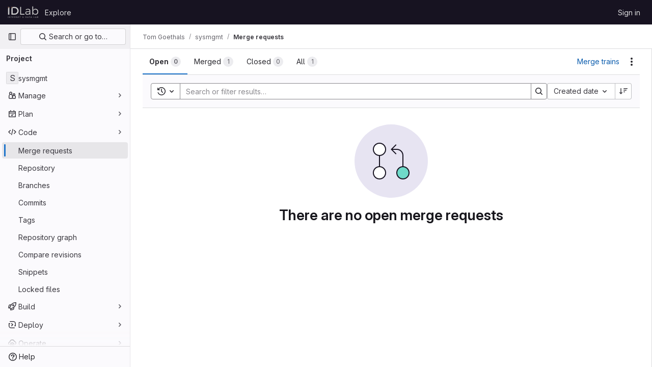

--- FILE ---
content_type: text/css; charset=utf-8
request_url: https://gitlab.ilabt.imec.be/assets/tailwind-a2b7f5a7eb0fcc3b021fef8d949abb65ecca2da7d05f7a5a7d0307d389c81f58.css
body_size: 14521
content:
/* stylelint-disable scss/at-rule-no-unknown */


*, ::before, ::after {
  --tw-border-spacing-x: 0;
  --tw-border-spacing-y: 0;
  --tw-translate-x: 0;
  --tw-translate-y: 0;
  --tw-rotate: 0;
  --tw-skew-x: 0;
  --tw-skew-y: 0;
  --tw-scale-x: 1;
  --tw-scale-y: 1;
  --tw-pan-x:  ;
  --tw-pan-y:  ;
  --tw-pinch-zoom:  ;
  --tw-scroll-snap-strictness: proximity;
  --tw-gradient-from-position:  ;
  --tw-gradient-via-position:  ;
  --tw-gradient-to-position:  ;
  --tw-ordinal:  ;
  --tw-slashed-zero:  ;
  --tw-numeric-figure:  ;
  --tw-numeric-spacing:  ;
  --tw-numeric-fraction:  ;
  --tw-ring-offset-shadow: 0 0 #0000;
  --tw-ring-shadow: 0 0 #0000;
  --tw-shadow: 0 0 #0000;
  --tw-shadow-colored: 0 0 #0000;
  --tw-blur:  ;
  --tw-brightness:  ;
  --tw-contrast:  ;
  --tw-grayscale:  ;
  --tw-hue-rotate:  ;
  --tw-invert:  ;
  --tw-saturate:  ;
  --tw-sepia:  ;
  --tw-drop-shadow:  ;
  --tw-backdrop-blur:  ;
  --tw-backdrop-brightness:  ;
  --tw-backdrop-contrast:  ;
  --tw-backdrop-grayscale:  ;
  --tw-backdrop-hue-rotate:  ;
  --tw-backdrop-invert:  ;
  --tw-backdrop-opacity:  ;
  --tw-backdrop-saturate:  ;
  --tw-backdrop-sepia:  ;
}

::backdrop {
  --tw-border-spacing-x: 0;
  --tw-border-spacing-y: 0;
  --tw-translate-x: 0;
  --tw-translate-y: 0;
  --tw-rotate: 0;
  --tw-skew-x: 0;
  --tw-skew-y: 0;
  --tw-scale-x: 1;
  --tw-scale-y: 1;
  --tw-pan-x:  ;
  --tw-pan-y:  ;
  --tw-pinch-zoom:  ;
  --tw-scroll-snap-strictness: proximity;
  --tw-gradient-from-position:  ;
  --tw-gradient-via-position:  ;
  --tw-gradient-to-position:  ;
  --tw-ordinal:  ;
  --tw-slashed-zero:  ;
  --tw-numeric-figure:  ;
  --tw-numeric-spacing:  ;
  --tw-numeric-fraction:  ;
  --tw-ring-offset-shadow: 0 0 #0000;
  --tw-ring-shadow: 0 0 #0000;
  --tw-shadow: 0 0 #0000;
  --tw-shadow-colored: 0 0 #0000;
  --tw-blur:  ;
  --tw-brightness:  ;
  --tw-contrast:  ;
  --tw-grayscale:  ;
  --tw-hue-rotate:  ;
  --tw-invert:  ;
  --tw-saturate:  ;
  --tw-sepia:  ;
  --tw-drop-shadow:  ;
  --tw-backdrop-blur:  ;
  --tw-backdrop-brightness:  ;
  --tw-backdrop-contrast:  ;
  --tw-backdrop-grayscale:  ;
  --tw-backdrop-hue-rotate:  ;
  --tw-backdrop-invert:  ;
  --tw-backdrop-opacity:  ;
  --tw-backdrop-saturate:  ;
  --tw-backdrop-sepia:  ;
}

.gl-animate-skeleton-loader {
  overflow: hidden;
  max-width: 32rem;
  background-size: 32rem 100%;
  background-position: -32rem 0;
  background-color: var(--gl-skeleton-loader-background-color);
  background-image: linear-gradient(to right, var(--gl-skeleton-loader-background-color) 0, var(--gl-skeleton-loader-shimmer-color) 23%, var(--gl-skeleton-loader-shimmer-color) 27%, var(--gl-skeleton-loader-background-color) 50%);
  background-repeat: no-repeat;
}

@media (prefers-reduced-motion: no-preference) {
  .gl-animate-skeleton-loader {
    animation: gl-keyframes-skeleton-loader 2.5s linear;
    animation-delay: inherit;
    animation-iteration-count: 3;
  }
}

@keyframes gl-keyframes-skeleton-loader {
  0% {
    background-position-x: -32rem;
  }

  100% {
    background-position-x: 32rem;
  }
}

.\!gl-border {
  border-style: solid !important;
  border-color: var(--gl-border-color-default) !important;
}

.gl-border {
  border-style: solid;
  border-color: var(--gl-border-color-default);
}

.gl-border-t {
  border-top-style: solid;
  border-top-color: var(--gl-border-color-default);
}

.gl-border-r {
  border-right-style: solid;
  border-right-color: var(--gl-border-color-default);
}

.\!gl-border-b {
  border-bottom-style: solid !important;
  border-bottom-color: var(--gl-border-color-default) !important;
}

.gl-border-b {
  border-bottom-style: solid;
  border-bottom-color: var(--gl-border-color-default);
}

.\!gl-border-l {
  border-left-style: solid !important;
  border-left-color: var(--gl-border-color-default) !important;
}

.gl-border-l {
  border-left-style: solid;
  border-left-color: var(--gl-border-color-default);
}

.gl-str-truncated {
  display: inline-block;
  overflow: hidden;
  text-overflow: ellipsis;
  vertical-align: top;
  white-space: nowrap;
  max-width: 82%;
}

.gl-no-spin[type="number"]::-webkit-outer-spin-button {
  -webkit-appearance: none;
  margin: 0;
}

.gl-no-spin[type="number"]::-webkit-inner-spin-button {
  -webkit-appearance: none;
  margin: 0;
}

.gl-no-spin[type="number"] {
  -moz-appearance: textfield;
}

.gl-heading-6 {
  font-weight: 600;
  margin-top: 0;
  font-size: 0.8125rem;
  letter-spacing: inherit;
  line-height: 1.25;
  margin-bottom: 1rem;
  color: var(--gl-text-color-heading);
}

.\!gl-heading-5 {
  font-weight: 600 !important;
  margin-top: 0 !important;
  font-size: 0.875rem !important;
  letter-spacing: inherit !important;
  line-height: 1.25 !important;
  margin-bottom: 1rem !important;
  color: var(--gl-text-color-heading) !important;
}

.gl-heading-5 {
  font-weight: 600;
  margin-top: 0;
  font-size: 0.875rem;
  letter-spacing: inherit;
  line-height: 1.25;
  margin-bottom: 1rem;
  color: var(--gl-text-color-heading);
}

.gl-heading-4 {
  font-weight: 600;
  margin-top: 0;
  font-size: 1rem;
  letter-spacing: inherit;
  line-height: 1.25;
  margin-bottom: 1rem;
  color: var(--gl-text-color-heading);
}

.gl-heading-3 {
  font-weight: 600;
  margin-top: 0;
  font-size: clamp(1.125rem, 0.9027777778rem + 0.462962963vw, 1.25rem);
  letter-spacing: inherit;
  line-height: 1.25;
  margin-bottom: 1rem;
  color: var(--gl-text-color-heading);
}

.gl-heading-2 {
  font-weight: 600;
  margin-top: 0;
  font-size: clamp(1.3125rem, 0.8680555556rem + 0.9259259259vw, 1.5625rem);
  letter-spacing: -0.01em;
  line-height: 1.25;
  margin-bottom: 1rem;
  color: var(--gl-text-color-heading);
}

.gl-heading-2-fixed {
  font-weight: 600;
  margin-top: 0;
  font-size: 1.3125rem;
  letter-spacing: -0.01em;
  line-height: 1.25;
  margin-bottom: 1rem;
  color: var(--gl-text-color-heading);
}

.gl-heading-1 {
  font-weight: 600;
  margin-top: 0;
  font-size: clamp(1.5rem, 0.8333333333rem + 1.3888888889vw, 1.875rem);
  letter-spacing: -0.01em;
  line-height: 1.25;
  margin-bottom: 1rem;
  color: var(--gl-text-color-heading);
}

.gl-heading-display {
  font-weight: 600;
  margin-top: 0;
  font-size: clamp(1.75rem, 0.8611111111rem + 1.8518518519vw, 2.25rem);
  letter-spacing: -0.01em;
  line-height: 1.125;
  margin-bottom: 1.5rem;
  color: var(--gl-text-color-heading);
}

.gl-sr-only {
  position: absolute;
  width: 1px;
  height: 1px;
  padding: 0;
  margin: -1px;
  overflow: hidden;
  clip: rect(0, 0, 0, 0);
  white-space: nowrap;
  border-width: 0;
}

.gl-not-sr-only {
  position: static;
  width: auto;
  height: auto;
  padding: 0;
  margin: 0;
  overflow: visible;
  clip: auto;
  white-space: normal;
}

.gl-pointer-events-none {
  pointer-events: none;
}

.gl-pointer-events-auto {
  pointer-events: auto;
}

.gl-invisible {
  visibility: hidden;
}

.gl-collapse {
  visibility: collapse;
}

.\!gl-static {
  position: static !important;
}

.gl-static {
  position: static;
}

.\!gl-fixed {
  position: fixed !important;
}

.gl-fixed {
  position: fixed;
}

.\!gl-absolute {
  position: absolute !important;
}

.gl-absolute {
  position: absolute;
}

.gl-relative {
  position: relative;
}

.gl-sticky {
  position: sticky;
}

.gl-inset-0 {
  inset: 0;
}

.\!gl-bottom-8 {
  bottom: 2.5rem !important;
}

.\!gl-left-3 {
  left: 0.5rem !important;
}

.\!gl-left-6 {
  left: 1.5rem !important;
}

.-gl-bottom-2 {
  bottom: -0.25rem;
}

.-gl-left-2 {
  left: -0.25rem;
}

.-gl-top-1 {
  top: -0.125rem;
}

.-gl-top-5 {
  top: -1rem;
}

.gl-bottom-0 {
  bottom: 0;
}

.gl-bottom-2 {
  bottom: 0.25rem;
}

.gl-bottom-5 {
  bottom: 1rem;
}

.gl-bottom-6 {
  bottom: 1.5rem;
}

.gl-left-0 {
  left: 0;
}

.gl-left-1\/2 {
  left: 50%;
}

.gl-left-2 {
  left: 0.25rem;
}

.gl-left-2\/4 {
  left: 50%;
}

.gl-left-4 {
  left: 0.75rem;
}

.gl-left-5 {
  left: 1rem;
}

.gl-left-6 {
  left: 1.5rem;
}

.gl-left-7 {
  left: 2rem;
}

.gl-left-auto {
  left: auto;
}

.gl-right-0 {
  right: 0;
}

.gl-right-1\/2 {
  right: 50%;
}

.gl-right-2 {
  right: 0.25rem;
}

.gl-right-3 {
  right: 0.5rem;
}

.gl-right-4 {
  right: 0.75rem;
}

.gl-right-5 {
  right: 1rem;
}

.gl-right-7 {
  right: 2rem;
}

.gl-right-\[-50px\] {
  right: -50px;
}

.gl-top-0 {
  top: 0;
}

.gl-top-1 {
  top: 0.125rem;
}

.gl-top-1\/2 {
  top: 50%;
}

.gl-top-10 {
  top: 3.5rem;
}

.gl-top-11 {
  top: 4rem;
}

.gl-top-2 {
  top: 0.25rem;
}

.gl-top-2\/4 {
  top: 50%;
}

.gl-top-3 {
  top: 0.5rem;
}

.gl-top-4 {
  top: 0.75rem;
}

.gl-top-5 {
  top: 1rem;
}

.gl-top-6 {
  top: 1.5rem;
}

.gl-top-7 {
  top: 2rem;
}

.gl-top-8 {
  top: 2.5rem;
}

.gl-top-\[-2px\] {
  top: -2px;
}

.gl-top-full {
  top: 100%;
}

.gl-isolate {
  isolation: isolate;
}

.\!gl-z-9999 {
  z-index: 9999 !important;
}

.gl-z-0 {
  z-index: 0;
}

.gl-z-1 {
  z-index: 1;
}

.gl-z-2 {
  z-index: 2;
}

.gl-z-200 {
  z-index: 200;
}

.gl-z-3 {
  z-index: 3;
}

.gl-z-4 {
  z-index: 4;
}

.gl-z-9999 {
  z-index: 9999;
}

.gl-z-\[999\] {
  z-index: 999;
}

.-gl-order-1 {
  order: -1;
}

.gl-col-span-2 {
  grid-column: span 2 / span 2;
}

.gl-col-span-3 {
  grid-column: span 3 / span 3;
}

.gl-col-span-5 {
  grid-column: span 5 / span 5;
}

.gl-col-start-1 {
  grid-column-start: 1;
}

.gl-col-start-2 {
  grid-column-start: 2;
}

.\!gl-float-right {
  float: right !important;
}

.gl-float-right {
  float: right;
}

.\!gl-float-left {
  float: left !important;
}

.gl-float-left {
  float: left;
}

.\!gl-m-0 {
  margin: 0 !important;
}

.\!gl-m-1 {
  margin: 0.125rem !important;
}

.\!gl-m-3 {
  margin: 0.5rem !important;
}

.\!gl-m-\[-1px\] {
  margin: -1px !important;
}

.-gl-m-2 {
  margin: -0.25rem;
}

.-gl-m-3 {
  margin: -0.5rem;
}

.gl-m-0 {
  margin: 0;
}

.gl-m-2 {
  margin: 0.25rem;
}

.gl-m-3 {
  margin: 0.5rem;
}

.gl-m-4 {
  margin: 0.75rem;
}

.gl-m-5 {
  margin: 1rem;
}

.gl-m-7 {
  margin: 2rem;
}

.gl-m-auto {
  margin: auto;
}

.\!-gl-mx-2 {
  margin-left: -0.25rem !important;
  margin-right: -0.25rem !important;
}

.\!-gl-mx-3 {
  margin-left: -0.5rem !important;
  margin-right: -0.5rem !important;
}

.\!-gl-my-2 {
  margin-top: -0.25rem !important;
  margin-bottom: -0.25rem !important;
}

.\!-gl-my-3 {
  margin-top: -0.5rem !important;
  margin-bottom: -0.5rem !important;
}

.\!gl-mx-0 {
  margin-left: 0 !important;
  margin-right: 0 !important;
}

.\!gl-mx-2 {
  margin-left: 0.25rem !important;
  margin-right: 0.25rem !important;
}

.\!gl-mx-4 {
  margin-left: 0.75rem !important;
  margin-right: 0.75rem !important;
}

.\!gl-mx-auto {
  margin-left: auto !important;
  margin-right: auto !important;
}

.\!gl-my-0 {
  margin-top: 0 !important;
  margin-bottom: 0 !important;
}

.\!gl-my-2 {
  margin-top: 0.25rem !important;
  margin-bottom: 0.25rem !important;
}

.\!gl-my-3 {
  margin-top: 0.5rem !important;
  margin-bottom: 0.5rem !important;
}

.\!gl-my-4 {
  margin-top: 0.75rem !important;
  margin-bottom: 0.75rem !important;
}

.\!gl-my-5 {
  margin-top: 1rem !important;
  margin-bottom: 1rem !important;
}

.-gl-mx-1 {
  margin-left: -0.125rem;
  margin-right: -0.125rem;
}

.-gl-mx-2 {
  margin-left: -0.25rem;
  margin-right: -0.25rem;
}

.-gl-mx-3 {
  margin-left: -0.5rem;
  margin-right: -0.5rem;
}

.-gl-mx-4 {
  margin-left: -0.75rem;
  margin-right: -0.75rem;
}

.-gl-mx-5 {
  margin-left: -1rem;
  margin-right: -1rem;
}

.-gl-mx-6 {
  margin-left: -1.5rem;
  margin-right: -1.5rem;
}

.-gl-my-1 {
  margin-top: -0.125rem;
  margin-bottom: -0.125rem;
}

.-gl-my-2 {
  margin-top: -0.25rem;
  margin-bottom: -0.25rem;
}

.-gl-my-3 {
  margin-top: -0.5rem;
  margin-bottom: -0.5rem;
}

.gl-mx-0 {
  margin-left: 0;
  margin-right: 0;
}

.gl-mx-1 {
  margin-left: 0.125rem;
  margin-right: 0.125rem;
}

.gl-mx-2 {
  margin-left: 0.25rem;
  margin-right: 0.25rem;
}

.gl-mx-3 {
  margin-left: 0.5rem;
  margin-right: 0.5rem;
}

.gl-mx-4 {
  margin-left: 0.75rem;
  margin-right: 0.75rem;
}

.gl-mx-5 {
  margin-left: 1rem;
  margin-right: 1rem;
}

.gl-mx-6 {
  margin-left: 1.5rem;
  margin-right: 1.5rem;
}

.gl-mx-7 {
  margin-left: 2rem;
  margin-right: 2rem;
}

.gl-mx-auto {
  margin-left: auto;
  margin-right: auto;
}

.gl-my-0 {
  margin-top: 0;
  margin-bottom: 0;
}

.gl-my-1 {
  margin-top: 0.125rem;
  margin-bottom: 0.125rem;
}

.gl-my-12 {
  margin-top: 5rem;
  margin-bottom: 5rem;
}

.gl-my-2 {
  margin-top: 0.25rem;
  margin-bottom: 0.25rem;
}

.gl-my-3 {
  margin-top: 0.5rem;
  margin-bottom: 0.5rem;
}

.gl-my-4 {
  margin-top: 0.75rem;
  margin-bottom: 0.75rem;
}

.gl-my-5 {
  margin-top: 1rem;
  margin-bottom: 1rem;
}

.gl-my-6 {
  margin-top: 1.5rem;
  margin-bottom: 1.5rem;
}

.gl-my-7 {
  margin-top: 2rem;
  margin-bottom: 2rem;
}

.gl-my-8 {
  margin-top: 2.5rem;
  margin-bottom: 2.5rem;
}

.gl-my-\[6px\] {
  margin-top: 6px;
  margin-bottom: 6px;
}

.gl-my-auto {
  margin-top: auto;
  margin-bottom: auto;
}

.\!-gl-mb-2 {
  margin-bottom: -0.25rem !important;
}

.\!-gl-ml-4 {
  margin-left: -0.75rem !important;
}

.\!-gl-mr-4 {
  margin-right: -0.75rem !important;
}

.\!-gl-mt-2 {
  margin-top: -0.25rem !important;
}

.\!-gl-mt-3 {
  margin-top: -0.5rem !important;
}

.\!gl-mb-0 {
  margin-bottom: 0 !important;
}

.\!gl-mb-1 {
  margin-bottom: 0.125rem !important;
}

.\!gl-mb-2 {
  margin-bottom: 0.25rem !important;
}

.\!gl-mb-3 {
  margin-bottom: 0.5rem !important;
}

.\!gl-mb-4 {
  margin-bottom: 0.75rem !important;
}

.\!gl-mb-5 {
  margin-bottom: 1rem !important;
}

.\!gl-mb-6 {
  margin-bottom: 1.5rem !important;
}

.\!gl-ml-0 {
  margin-left: 0 !important;
}

.\!gl-ml-2 {
  margin-left: 0.25rem !important;
}

.\!gl-ml-3 {
  margin-left: 0.5rem !important;
}

.\!gl-ml-6 {
  margin-left: 1.5rem !important;
}

.\!gl-ml-auto {
  margin-left: auto !important;
}

.\!gl-mr-0 {
  margin-right: 0 !important;
}

.\!gl-mr-2 {
  margin-right: 0.25rem !important;
}

.\!gl-mr-3 {
  margin-right: 0.5rem !important;
}

.\!gl-mr-4 {
  margin-right: 0.75rem !important;
}

.\!gl-mt-0 {
  margin-top: 0 !important;
}

.\!gl-mt-2 {
  margin-top: 0.25rem !important;
}

.\!gl-mt-3 {
  margin-top: 0.5rem !important;
}

.\!gl-mt-4 {
  margin-top: 0.75rem !important;
}

.\!gl-mt-5 {
  margin-top: 1rem !important;
}

.\!gl-mt-6 {
  margin-top: 1.5rem !important;
}

.-gl-mb-1 {
  margin-bottom: -0.125rem;
}

.-gl-mb-2 {
  margin-bottom: -0.25rem;
}

.-gl-mb-3 {
  margin-bottom: -0.5rem;
}

.-gl-mb-5 {
  margin-bottom: -1rem;
}

.-gl-mb-8 {
  margin-bottom: -2.5rem;
}

.-gl-ml-1 {
  margin-left: -0.125rem;
}

.-gl-ml-2 {
  margin-left: -0.25rem;
}

.-gl-ml-3 {
  margin-left: -0.5rem;
}

.-gl-ml-4 {
  margin-left: -0.75rem;
}

.-gl-ml-5 {
  margin-left: -1rem;
}

.-gl-ml-9 {
  margin-left: -3rem;
}

.-gl-ml-\[1px\] {
  margin-left: -1px;
}

.-gl-mr-1 {
  margin-right: -0.125rem;
}

.-gl-mr-2 {
  margin-right: -0.25rem;
}

.-gl-mr-3 {
  margin-right: -0.5rem;
}

.-gl-mr-4 {
  margin-right: -0.75rem;
}

.-gl-mr-5 {
  margin-right: -1rem;
}

.-gl-mt-1 {
  margin-top: -0.125rem;
}

.-gl-mt-2 {
  margin-top: -0.25rem;
}

.-gl-mt-3 {
  margin-top: -0.5rem;
}

.-gl-mt-4 {
  margin-top: -0.75rem;
}

.-gl-mt-5 {
  margin-top: -1rem;
}

.-gl-mt-6 {
  margin-top: -1.5rem;
}

.-gl-mt-px {
  margin-top: -1px;
}

.gl-mb-0 {
  margin-bottom: 0;
}

.gl-mb-1 {
  margin-bottom: 0.125rem;
}

.gl-mb-2 {
  margin-bottom: 0.25rem;
}

.gl-mb-3 {
  margin-bottom: 0.5rem;
}

.gl-mb-4 {
  margin-bottom: 0.75rem;
}

.gl-mb-5 {
  margin-bottom: 1rem;
}

.gl-mb-6 {
  margin-bottom: 1.5rem;
}

.gl-mb-7 {
  margin-bottom: 2rem;
}

.gl-mb-8 {
  margin-bottom: 2.5rem;
}

.gl-mb-9 {
  margin-bottom: 3rem;
}

.gl-mb-auto {
  margin-bottom: auto;
}

.gl-mb-px {
  margin-bottom: 1px;
}

.gl-ml-0 {
  margin-left: 0;
}

.gl-ml-1 {
  margin-left: 0.125rem;
}

.gl-ml-11 {
  margin-left: 4rem;
}

.gl-ml-2 {
  margin-left: 0.25rem;
}

.gl-ml-3 {
  margin-left: 0.5rem;
}

.gl-ml-4 {
  margin-left: 0.75rem;
}

.gl-ml-5 {
  margin-left: 1rem;
}

.gl-ml-6 {
  margin-left: 1.5rem;
}

.gl-ml-7 {
  margin-left: 2rem;
}

.gl-ml-8 {
  margin-left: 2.5rem;
}

.gl-ml-9 {
  margin-left: 3rem;
}

.gl-ml-auto {
  margin-left: auto;
}

.gl-mr-0 {
  margin-right: 0;
}

.gl-mr-1 {
  margin-right: 0.125rem;
}

.gl-mr-10 {
  margin-right: 3.5rem;
}

.gl-mr-2 {
  margin-right: 0.25rem;
}

.gl-mr-3 {
  margin-right: 0.5rem;
}

.gl-mr-4 {
  margin-right: 0.75rem;
}

.gl-mr-5 {
  margin-right: 1rem;
}

.gl-mr-6 {
  margin-right: 1.5rem;
}

.gl-mr-7 {
  margin-right: 2rem;
}

.gl-mr-\[-2px\] {
  margin-right: -2px;
}

.gl-mr-\[-4px\] {
  margin-right: -4px;
}

.gl-mr-auto {
  margin-right: auto;
}

.gl-mt-0 {
  margin-top: 0;
}

.gl-mt-1 {
  margin-top: 0.125rem;
}

.gl-mt-11 {
  margin-top: 4rem;
}

.gl-mt-12 {
  margin-top: 5rem;
}

.gl-mt-2 {
  margin-top: 0.25rem;
}

.gl-mt-3 {
  margin-top: 0.5rem;
}

.gl-mt-4 {
  margin-top: 0.75rem;
}

.gl-mt-5 {
  margin-top: 1rem;
}

.gl-mt-6 {
  margin-top: 1.5rem;
}

.gl-mt-7 {
  margin-top: 2rem;
}

.gl-mt-8 {
  margin-top: 2.5rem;
}

.gl-mt-auto {
  margin-top: auto;
}

.gl-line-clamp-1 {
  overflow: hidden;
  display: -webkit-box;
  -webkit-box-orient: vertical;
  -webkit-line-clamp: 1;
}

.gl-line-clamp-2 {
  overflow: hidden;
  display: -webkit-box;
  -webkit-box-orient: vertical;
  -webkit-line-clamp: 2;
}

.gl-line-clamp-3 {
  overflow: hidden;
  display: -webkit-box;
  -webkit-box-orient: vertical;
  -webkit-line-clamp: 3;
}

.gl-line-clamp-6 {
  overflow: hidden;
  display: -webkit-box;
  -webkit-box-orient: vertical;
  -webkit-line-clamp: 6;
}

.\!gl-block {
  display: block !important;
}

.gl-block {
  display: block;
}

.\!gl-inline-block {
  display: inline-block !important;
}

.gl-inline-block {
  display: inline-block;
}

.\!gl-inline {
  display: inline !important;
}

.gl-inline {
  display: inline;
}

.\!gl-flex {
  display: flex !important;
}

.gl-flex {
  display: flex;
}

.\!gl-inline-flex {
  display: inline-flex !important;
}

.gl-inline-flex {
  display: inline-flex;
}

.gl-table {
  display: table;
}

.\!gl-table-cell {
  display: table-cell !important;
}

.gl-table-cell {
  display: table-cell;
}

.\!gl-table-row {
  display: table-row !important;
}

.gl-table-row {
  display: table-row;
}

.\!gl-grid {
  display: grid !important;
}

.gl-grid {
  display: grid;
}

.gl-contents {
  display: contents;
}

.\!gl-hidden {
  display: none !important;
}

.gl-hidden {
  display: none;
}

.gl-aspect-video {
  aspect-ratio: 16 / 9;
}

.\!gl-h-7 {
  height: 2rem !important;
}

.\!gl-h-auto {
  height: auto !important;
}

.\!gl-h-full {
  height: 100% !important;
}

.gl-h-0 {
  height: 0;
}

.gl-h-10 {
  height: 3.5rem;
}

.gl-h-11 {
  height: 4rem;
}

.gl-h-12 {
  height: 5rem;
}

.gl-h-13 {
  height: 6rem;
}

.gl-h-2 {
  height: 0.25rem;
}

.gl-h-26 {
  height: 13rem;
}

.gl-h-3 {
  height: 0.5rem;
}

.gl-h-31 {
  height: 15.5rem;
}

.gl-h-4 {
  height: 0.75rem;
}

.gl-h-48 {
  height: 24rem;
}

.gl-h-5 {
  height: 1rem;
}

.gl-h-6 {
  height: 1.5rem;
}

.gl-h-7 {
  height: 2rem;
}

.gl-h-8 {
  height: 2.5rem;
}

.gl-h-9 {
  height: 3rem;
}

.gl-h-\[calc\(100vh-60px-48px\)\] {
  height: calc(100vh - 60px - 48px);
}

.gl-h-auto {
  height: auto;
}

.gl-h-full {
  height: 100%;
}

.gl-h-max {
  height: -moz-max-content;
  height: max-content;
}

.gl-h-screen {
  height: 100vh;
}

.\!gl-max-h-fit {
  max-height: -moz-fit-content !important;
  max-height: fit-content !important;
}

.\!gl-max-h-full {
  max-height: 100% !important;
}

.gl-max-h-13 {
  max-height: 6rem;
}

.gl-max-h-31 {
  max-height: 15.5rem;
}

.gl-max-h-\[200px\] {
  max-height: 200px;
}

.gl-max-h-full {
  max-height: 100%;
}

.\!gl-min-h-0 {
  min-height: 0 !important;
}

.\!gl-min-h-26 {
  min-height: 13rem !important;
}

.\!gl-min-h-5 {
  min-height: 1rem !important;
}

.\!gl-min-h-6 {
  min-height: 1.5rem !important;
}

.\!gl-min-h-7 {
  min-height: 2rem !important;
}

.gl-min-h-0 {
  min-height: 0;
}

.gl-min-h-10 {
  min-height: 3.5rem;
}

.gl-min-h-4 {
  min-height: 0.75rem;
}

.gl-min-h-5 {
  min-height: 1rem;
}

.gl-min-h-6 {
  min-height: 1.5rem;
}

.gl-min-h-7 {
  min-height: 2rem;
}

.gl-min-h-8 {
  min-height: 2.5rem;
}

.gl-min-h-9 {
  min-height: 3rem;
}

.gl-min-h-screen {
  min-height: 100vh;
}

.\!gl-w-1\/2 {
  width: 50% !important;
}

.\!gl-w-1\/4 {
  width: 25% !important;
}

.\!gl-w-10 {
  width: 3.5rem !important;
}

.\!gl-w-11 {
  width: 4rem !important;
}

.\!gl-w-12 {
  width: 5rem !important;
}

.\!gl-w-28 {
  width: 14rem !important;
}

.\!gl-w-3\/8 {
  width: 37.5% !important;
}

.\!gl-w-31 {
  width: 15.5rem !important;
}

.\!gl-w-6 {
  width: 1.5rem !important;
}

.\!gl-w-7 {
  width: 2rem !important;
}

.\!gl-w-auto {
  width: auto !important;
}

.\!gl-w-full {
  width: 100% !important;
}

.gl-w-0 {
  width: 0;
}

.gl-w-1 {
  width: 0.125rem;
}

.gl-w-1\/10 {
  width: 10%;
}

.gl-w-1\/12 {
  width: 8.333333%;
}

.gl-w-1\/2 {
  width: 50%;
}

.gl-w-1\/20 {
  width: 5%;
}

.gl-w-1\/3 {
  width: 33.333333%;
}

.gl-w-1\/4 {
  width: 25%;
}

.gl-w-1\/5 {
  width: 20%;
}

.gl-w-1\/6 {
  width: 16.666667%;
}

.gl-w-1\/8 {
  width: 12.5%;
}

.gl-w-10 {
  width: 3.5rem;
}

.gl-w-10\/20 {
  width: 50%;
}

.gl-w-11 {
  width: 4rem;
}

.gl-w-12 {
  width: 5rem;
}

.gl-w-12\/20 {
  width: 60%;
}

.gl-w-13 {
  width: 6rem;
}

.gl-w-15 {
  width: 7.5rem;
}

.gl-w-17\/20 {
  width: 85%;
}

.gl-w-19\/20 {
  width: 95%;
}

.gl-w-2 {
  width: 0.25rem;
}

.gl-w-2\/10 {
  width: 20%;
}

.gl-w-2\/20 {
  width: 10%;
}

.gl-w-2\/3 {
  width: 66.666667%;
}

.gl-w-2\/5 {
  width: 40%;
}

.gl-w-2\/8 {
  width: 25%;
}

.gl-w-20 {
  width: 10rem;
}

.gl-w-26 {
  width: 13rem;
}

.gl-w-28 {
  width: 14rem;
}

.gl-w-3 {
  width: 0.5rem;
}

.gl-w-3\/10 {
  width: 30%;
}

.gl-w-3\/20 {
  width: 15%;
}

.gl-w-3\/4 {
  width: 75%;
}

.gl-w-3\/5 {
  width: 60%;
}

.gl-w-30 {
  width: 15rem;
}

.gl-w-34 {
  width: 17rem;
}

.gl-w-4 {
  width: 0.75rem;
}

.gl-w-4\/10 {
  width: 40%;
}

.gl-w-4\/20 {
  width: 20%;
}

.gl-w-48 {
  width: 24rem;
}

.gl-w-5 {
  width: 1rem;
}

.gl-w-5\/20 {
  width: 25%;
}

.gl-w-6 {
  width: 1.5rem;
}

.gl-w-6\/10 {
  width: 60%;
}

.gl-w-6\/20 {
  width: 30%;
}

.gl-w-7 {
  width: 2rem;
}

.gl-w-7\/10 {
  width: 70%;
}

.gl-w-8 {
  width: 2.5rem;
}

.gl-w-8\/20 {
  width: 40%;
}

.gl-w-9 {
  width: 3rem;
}

.gl-w-9\/10 {
  width: 90%;
}

.gl-w-\[400px\] {
  width: 400px;
}

.gl-w-\[450px\] {
  width: 450px;
}

.gl-w-\[6\.5rem\] {
  width: 6.5rem;
}

.gl-w-auto {
  width: auto;
}

.gl-w-fit {
  width: -moz-fit-content;
  width: fit-content;
}

.gl-w-full {
  width: 100%;
}

.gl-w-max {
  width: -moz-max-content;
  width: max-content;
}

.\!gl-min-w-0 {
  min-width: 0 !important;
}

.\!gl-min-w-5 {
  min-width: 1rem !important;
}

.\!gl-min-w-6 {
  min-width: 1.5rem !important;
}

.\!gl-min-w-fit {
  min-width: -moz-fit-content !important;
  min-width: fit-content !important;
}

.gl-min-w-0 {
  min-width: 0;
}

.gl-min-w-10 {
  min-width: 3.5rem;
}

.gl-min-w-20 {
  min-width: 10rem;
}

.gl-min-w-26 {
  min-width: 13rem;
}

.gl-min-w-30 {
  min-width: 15rem;
}

.gl-min-w-4 {
  min-width: 0.75rem;
}

.gl-min-w-5 {
  min-width: 1rem;
}

.gl-min-w-6 {
  min-width: 1.5rem;
}

.gl-min-w-62 {
  min-width: 31rem;
}

.gl-min-w-7 {
  min-width: 2rem;
}

.gl-min-w-8 {
  min-width: 2.5rem;
}

.gl-min-w-9 {
  min-width: 3rem;
}

.gl-min-w-\[1px\] {
  min-width: 1px;
}

.gl-min-w-\[33\%\] {
  min-width: 33%;
}

.gl-min-w-fit {
  min-width: -moz-fit-content;
  min-width: fit-content;
}

.gl-min-w-full {
  min-width: 100%;
}

.\!gl-max-w-20 {
  max-width: 10rem !important;
}

.\!gl-max-w-30 {
  max-width: 15rem !important;
}

.\!gl-max-w-full {
  max-width: 100% !important;
}

.\!gl-max-w-none {
  max-width: none !important;
}

.gl-max-w-0 {
  max-width: 0;
}

.gl-max-w-1\/2 {
  max-width: 50%;
}

.gl-max-w-12 {
  max-width: 5rem;
}

.gl-max-w-15 {
  max-width: 7.5rem;
}

.gl-max-w-17\/20 {
  max-width: 85%;
}

.gl-max-w-20 {
  max-width: 10rem;
}

.gl-max-w-26 {
  max-width: 13rem;
}

.gl-max-w-2xl {
  max-width: 42rem;
}

.gl-max-w-30 {
  max-width: 15rem;
}

.gl-max-w-34 {
  max-width: 17rem;
}

.gl-max-w-48 {
  max-width: 24rem;
}

.gl-max-w-5\/8 {
  max-width: 62.5%;
}

.gl-max-w-6\/8 {
  max-width: 75%;
}

.gl-max-w-62 {
  max-width: 31rem;
}

.gl-max-w-75 {
  max-width: 37.5rem;
}

.gl-max-w-80 {
  max-width: 40rem;
}

.gl-max-w-88 {
  max-width: 44rem;
}

.gl-max-w-\[154px\] {
  max-width: 154px;
}

.gl-max-w-\[440px\] {
  max-width: 440px;
}

.gl-max-w-\[80vw\] {
  max-width: 80vw;
}

.gl-max-w-fit {
  max-width: -moz-fit-content;
  max-width: fit-content;
}

.gl-max-w-full {
  max-width: 100%;
}

.gl-max-w-limited {
  max-width: 1006px;
}

.gl-max-w-max {
  max-width: -moz-max-content;
  max-width: max-content;
}

.gl-max-w-none {
  max-width: none;
}

.gl-max-w-screen {
  max-width: 100vw;
}

.gl-max-w-sm {
  max-width: 24rem;
}

.gl-flex-1 {
  flex: 1 1 0%;
}

.gl-flex-auto {
  flex: 1 1 auto;
}

.gl-flex-none {
  flex: none;
}

.gl-flex-shrink {
  flex-shrink: 1;
}

.gl-flex-shrink-0 {
  flex-shrink: 0;
}

.\!gl-shrink {
  flex-shrink: 1 !important;
}

.gl-shrink {
  flex-shrink: 1;
}

.gl-shrink-0 {
  flex-shrink: 0;
}

.gl-flex-grow {
  flex-grow: 1;
}

.gl-flex-grow-0 {
  flex-grow: 0;
}

.gl-flex-grow-2 {
  flex-grow: 2;
}

.\!gl-grow-0 {
  flex-grow: 0 !important;
}

.gl-grow {
  flex-grow: 1;
}

.gl-grow-0 {
  flex-grow: 0;
}

.gl-grow-2 {
  flex-grow: 2;
}

.gl-grow-\[99\] {
  flex-grow: 99;
}

.\!gl-basis-full {
  flex-basis: 100% !important;
}

.gl-basis-0 {
  flex-basis: 0;
}

.gl-basis-1\/2 {
  flex-basis: 50%;
}

.gl-basis-1\/3 {
  flex-basis: 33.333333%;
}

.gl-basis-1\/4 {
  flex-basis: 25%;
}

.gl-basis-2\/3 {
  flex-basis: 66.666667%;
}

.gl-basis-full {
  flex-basis: 100%;
}

.gl-table-fixed {
  table-layout: fixed;
}

.-gl-translate-x-1\/2 {
  --tw-translate-x: -50%;
  transform: translate(var(--tw-translate-x), var(--tw-translate-y)) rotate(var(--tw-rotate)) skewX(var(--tw-skew-x)) skewY(var(--tw-skew-y)) scaleX(var(--tw-scale-x)) scaleY(var(--tw-scale-y));
}

.-gl-translate-y-1\/2 {
  --tw-translate-y: -50%;
  transform: translate(var(--tw-translate-x), var(--tw-translate-y)) rotate(var(--tw-rotate)) skewX(var(--tw-skew-x)) skewY(var(--tw-skew-y)) scaleX(var(--tw-scale-x)) scaleY(var(--tw-scale-y));
}

.-gl-translate-y-full {
  --tw-translate-y: -100%;
  transform: translate(var(--tw-translate-x), var(--tw-translate-y)) rotate(var(--tw-rotate)) skewX(var(--tw-skew-x)) skewY(var(--tw-skew-y)) scaleX(var(--tw-scale-x)) scaleY(var(--tw-scale-y));
}

.gl-translate-x-1\/2 {
  --tw-translate-x: 50%;
  transform: translate(var(--tw-translate-x), var(--tw-translate-y)) rotate(var(--tw-rotate)) skewX(var(--tw-skew-x)) skewY(var(--tw-skew-y)) scaleX(var(--tw-scale-x)) scaleY(var(--tw-scale-y));
}

.gl-rotate-180 {
  --tw-rotate: 180deg;
  transform: translate(var(--tw-translate-x), var(--tw-translate-y)) rotate(var(--tw-rotate)) skewX(var(--tw-skew-x)) skewY(var(--tw-skew-y)) scaleX(var(--tw-scale-x)) scaleY(var(--tw-scale-y));
}

.gl-rotate-90 {
  --tw-rotate: 90deg;
  transform: translate(var(--tw-translate-x), var(--tw-translate-y)) rotate(var(--tw-rotate)) skewX(var(--tw-skew-x)) skewY(var(--tw-skew-y)) scaleX(var(--tw-scale-x)) scaleY(var(--tw-scale-y));
}

@keyframes gl-spin {
  to {
    transform: rotate(360deg);
  }
}

.gl-animate-spin {
  animation: gl-spin 0.6s infinite linear;
}

.\!gl-cursor-default {
  cursor: default !important;
}

.\!gl-cursor-grabbing {
  cursor: grabbing !important;
}

.\!gl-cursor-help {
  cursor: help !important;
}

.\!gl-cursor-not-allowed {
  cursor: not-allowed !important;
}

.\!gl-cursor-pointer {
  cursor: pointer !important;
}

.\!gl-cursor-text {
  cursor: text !important;
}

.gl-cursor-col-resize {
  cursor: col-resize;
}

.gl-cursor-default {
  cursor: default;
}

.gl-cursor-grab {
  cursor: grab;
}

.gl-cursor-help {
  cursor: help;
}

.gl-cursor-not-allowed {
  cursor: not-allowed;
}

.gl-cursor-pointer {
  cursor: pointer;
}

.gl-cursor-text {
  cursor: text;
}

.gl-select-none {
  -webkit-user-select: none;
     -moz-user-select: none;
          user-select: none;
}

.gl-list-inside {
  list-style-position: inside;
}

.\!gl-list-none {
  list-style-type: none !important;
}

.gl-list-none {
  list-style-type: none;
}

.gl-appearance-none {
  -webkit-appearance: none;
     -moz-appearance: none;
          appearance: none;
}

.gl-grid-cols-1 {
  grid-template-columns: repeat(1, minmax(0, 1fr));
}

.gl-grid-cols-2 {
  grid-template-columns: repeat(2, minmax(0, 1fr));
}

.gl-grid-cols-4 {
  grid-template-columns: repeat(4, minmax(0, 1fr));
}

.gl-grid-cols-\[1fr\] {
  grid-template-columns: 1fr;
}

.gl-grid-cols-\[38px_1fr_auto\] {
  grid-template-columns: 38px 1fr auto;
}

.gl-grid-cols-\[auto_1fr\] {
  grid-template-columns: auto 1fr;
}

.gl-grid-cols-\[repeat\(2\,1fr\)\,150px\,250px\] {
  grid-template-columns: repeat(2,1fr) 150px 250px;
}

.gl-grid-cols-\[repeat\(2\,1fr\)\,200px\,150px\] {
  grid-template-columns: repeat(2,1fr) 200px 150px;
}

.gl-grid-cols-\[repeat\(2\,1fr\)\,200px\,200px\] {
  grid-template-columns: repeat(2,1fr) 200px 200px;
}

.gl-grid-cols-\[repeat\(auto-fill\,2rem\)\] {
  grid-template-columns: repeat(auto-fill,2rem);
}

.gl-grid-cols-subgrid {
  grid-template-columns: subgrid;
}

.gl-grid-rows-auto {
  grid-template-rows: auto;
}

.\!gl-flex-row {
  flex-direction: row !important;
}

.gl-flex-row {
  flex-direction: row;
}

.gl-flex-row-reverse {
  flex-direction: row-reverse;
}

.gl-flex-col {
  flex-direction: column;
}

.gl-flex-col-reverse {
  flex-direction: column-reverse;
}

.gl-flex-wrap {
  flex-wrap: wrap;
}

.gl-flex-wrap-reverse {
  flex-wrap: wrap-reverse;
}

.\!gl-flex-nowrap {
  flex-wrap: nowrap !important;
}

.gl-flex-nowrap {
  flex-wrap: nowrap;
}

.gl-place-content-between {
  place-content: space-between;
}

.gl-content-center {
  align-content: center;
}

.\!gl-items-start {
  align-items: flex-start !important;
}

.gl-items-start {
  align-items: flex-start;
}

.gl-items-end {
  align-items: flex-end;
}

.\!gl-items-center {
  align-items: center !important;
}

.gl-items-center {
  align-items: center;
}

.gl-items-baseline {
  align-items: baseline;
}

.\!gl-items-stretch {
  align-items: stretch !important;
}

.gl-items-stretch {
  align-items: stretch;
}

.\!gl-justify-start {
  justify-content: flex-start !important;
}

.gl-justify-start {
  justify-content: flex-start;
}

.\!gl-justify-end {
  justify-content: flex-end !important;
}

.gl-justify-end {
  justify-content: flex-end;
}

.gl-justify-center {
  justify-content: center;
}

.\!gl-justify-between {
  justify-content: space-between !important;
}

.gl-justify-between {
  justify-content: space-between;
}

.gl-justify-items-center {
  justify-items: center;
}

.\!gl-gap-0 {
  gap: 0 !important;
}

.\!gl-gap-3 {
  gap: 0.5rem !important;
}

.gl-gap-1 {
  gap: 0.125rem;
}

.gl-gap-2 {
  gap: 0.25rem;
}

.gl-gap-3 {
  gap: 0.5rem;
}

.gl-gap-4 {
  gap: 0.75rem;
}

.gl-gap-5 {
  gap: 1rem;
}

.gl-gap-6 {
  gap: 1.5rem;
}

.gl-gap-7 {
  gap: 2rem;
}

.gl-gap-8 {
  gap: 2.5rem;
}

.gl-gap-x-2 {
  -moz-column-gap: 0.25rem;
       column-gap: 0.25rem;
}

.gl-gap-x-3 {
  -moz-column-gap: 0.5rem;
       column-gap: 0.5rem;
}

.gl-gap-x-4 {
  -moz-column-gap: 0.75rem;
       column-gap: 0.75rem;
}

.gl-gap-x-5 {
  -moz-column-gap: 1rem;
       column-gap: 1rem;
}

.gl-gap-y-0 {
  row-gap: 0;
}

.gl-gap-y-2 {
  row-gap: 0.25rem;
}

.gl-gap-y-3 {
  row-gap: 0.5rem;
}

.gl-gap-y-4 {
  row-gap: 0.75rem;
}

.gl-gap-y-5 {
  row-gap: 1rem;
}

.gl-gap-y-6 {
  row-gap: 1.5rem;
}

.gl-space-y-3 > :not([hidden]) ~ :not([hidden]) {
  --tw-space-y-reverse: 0;
  margin-top: calc(0.5rem * calc(1 - var(--tw-space-y-reverse)));
  margin-bottom: calc(0.5rem * var(--tw-space-y-reverse));
}

.gl-self-start {
  align-self: flex-start;
}

.gl-self-end {
  align-self: flex-end;
}

.gl-self-center {
  align-self: center;
}

.gl-self-stretch {
  align-self: stretch;
}

.gl-self-baseline {
  align-self: baseline;
}

.gl-justify-self-end {
  justify-self: end;
}

.gl-overflow-auto {
  overflow: auto;
}

.\!gl-overflow-hidden {
  overflow: hidden !important;
}

.gl-overflow-hidden {
  overflow: hidden;
}

.\!gl-overflow-visible {
  overflow: visible !important;
}

.gl-overflow-visible {
  overflow: visible;
}

.gl-overflow-scroll {
  overflow: scroll;
}

.gl-overflow-x-auto {
  overflow-x: auto;
}

.gl-overflow-y-auto {
  overflow-y: auto;
}

.\!gl-overflow-x-hidden {
  overflow-x: hidden !important;
}

.gl-overflow-x-hidden {
  overflow-x: hidden;
}

.gl-overflow-y-hidden {
  overflow-y: hidden;
}

.gl-overflow-x-scroll {
  overflow-x: scroll;
}

.gl-overflow-y-scroll {
  overflow-y: scroll;
}

.gl-overscroll-contain {
  overscroll-behavior: contain;
}

.gl-truncate {
  overflow: hidden;
  text-overflow: ellipsis;
  white-space: nowrap;
}

.\!gl-text-ellipsis {
  text-overflow: ellipsis !important;
}

.gl-text-ellipsis {
  text-overflow: ellipsis;
}

.gl-hyphens-auto {
  -webkit-hyphens: auto;
          hyphens: auto;
}

.\!gl-whitespace-normal {
  white-space: normal !important;
}

.gl-whitespace-normal {
  white-space: normal;
}

.\!gl-whitespace-nowrap {
  white-space: nowrap !important;
}

.gl-whitespace-nowrap {
  white-space: nowrap;
}

.\!gl-whitespace-pre {
  white-space: pre !important;
}

.gl-whitespace-pre-line {
  white-space: pre-line;
}

.\!gl-whitespace-pre-wrap {
  white-space: pre-wrap !important;
}

.gl-whitespace-pre-wrap {
  white-space: pre-wrap;
}

.gl-text-wrap {
  text-wrap: wrap;
}

.gl-text-nowrap {
  text-wrap: nowrap;
}

.\!gl-break-words {
  overflow-wrap: break-word !important;
}

.gl-break-words {
  overflow-wrap: break-word;
}

.\!gl-break-all {
  word-break: break-all !important;
}

.gl-break-all {
  word-break: break-all;
}

.\!gl-rounded-base {
  border-radius: .25rem !important;
}

.\!gl-rounded-full {
  border-radius: 50% !important;
}

.\!gl-rounded-lg {
  border-radius: .5rem !important;
}

.\!gl-rounded-none {
  border-radius: 0 !important;
}

.gl-rounded-6 {
  border-radius: 1.5rem;
}

.gl-rounded-base {
  border-radius: .25rem;
}

.gl-rounded-full {
  border-radius: 50%;
}

.gl-rounded-lg {
  border-radius: .5rem;
}

.gl-rounded-none {
  border-radius: 0;
}

.gl-rounded-pill {
  border-radius: .75rem;
}

.gl-rounded-small {
  border-radius: .125rem;
}

.\!gl-rounded-b-base {
  border-bottom-right-radius: .25rem !important;
  border-bottom-left-radius: .25rem !important;
}

.\!gl-rounded-l-base {
  border-top-left-radius: .25rem !important;
  border-bottom-left-radius: .25rem !important;
}

.\!gl-rounded-l-none {
  border-top-left-radius: 0 !important;
  border-bottom-left-radius: 0 !important;
}

.\!gl-rounded-r-none {
  border-top-right-radius: 0 !important;
  border-bottom-right-radius: 0 !important;
}

.\!gl-rounded-r-small {
  border-top-right-radius: .125rem !important;
  border-bottom-right-radius: .125rem !important;
}

.gl-rounded-b-base {
  border-bottom-right-radius: .25rem;
  border-bottom-left-radius: .25rem;
}

.gl-rounded-b-none {
  border-bottom-right-radius: 0;
  border-bottom-left-radius: 0;
}

.gl-rounded-e-none {
  border-start-end-radius: 0;
  border-end-end-radius: 0;
}

.gl-rounded-s-none {
  border-start-start-radius: 0;
  border-end-start-radius: 0;
}

.gl-rounded-t-base {
  border-top-left-radius: .25rem;
  border-top-right-radius: .25rem;
}

.gl-rounded-t-lg {
  border-top-left-radius: .5rem;
  border-top-right-radius: .5rem;
}

.gl-rounded-t-none {
  border-top-left-radius: 0;
  border-top-right-radius: 0;
}

.\!gl-rounded-bl-none {
  border-bottom-left-radius: 0 !important;
}

.\!gl-rounded-br-base {
  border-bottom-right-radius: .25rem !important;
}

.\!gl-rounded-br-none {
  border-bottom-right-radius: 0 !important;
}

.\!gl-rounded-tl-none {
  border-top-left-radius: 0 !important;
}

.\!gl-rounded-tr-base {
  border-top-right-radius: .25rem !important;
}

.\!gl-rounded-tr-none {
  border-top-right-radius: 0 !important;
}

.gl-rounded-bl-base {
  border-bottom-left-radius: .25rem;
}

.gl-rounded-bl-none {
  border-bottom-left-radius: 0;
}

.gl-rounded-bl-small {
  border-bottom-left-radius: .125rem;
}

.gl-rounded-br-base {
  border-bottom-right-radius: .25rem;
}

.gl-rounded-br-lg {
  border-bottom-right-radius: .5rem;
}

.gl-rounded-br-none {
  border-bottom-right-radius: 0;
}

.gl-rounded-br-small {
  border-bottom-right-radius: .125rem;
}

.gl-rounded-tl-base {
  border-top-left-radius: .25rem;
}

.gl-rounded-tl-none {
  border-top-left-radius: 0;
}

.gl-rounded-tl-small {
  border-top-left-radius: .125rem;
}

.gl-rounded-tr-base {
  border-top-right-radius: .25rem;
}

.gl-rounded-tr-lg {
  border-top-right-radius: .5rem;
}

.gl-rounded-tr-none {
  border-top-right-radius: 0;
}

.gl-rounded-tr-small {
  border-top-right-radius: .125rem;
}

.\!gl-border {
  border-width: 1px !important;
}

.\!gl-border-0 {
  border-width: 0px !important;
}

.gl-border {
  border-width: 1px;
}

.gl-border-0 {
  border-width: 0px;
}

.gl-border-1 {
  border-width: 1px;
}

.gl-border-2 {
  border-width: 2px;
}

.gl-border-4 {
  border-width: 4px;
}

.\!gl-border-x-0 {
  border-left-width: 0px !important;
  border-right-width: 0px !important;
}

.\!gl-border-b {
  border-bottom-width: 1px !important;
}

.\!gl-border-b-0 {
  border-bottom-width: 0px !important;
}

.\!gl-border-b-1 {
  border-bottom-width: 1px !important;
}

.\!gl-border-b-2 {
  border-bottom-width: 2px !important;
}

.\!gl-border-l {
  border-left-width: 1px !important;
}

.\!gl-border-l-0 {
  border-left-width: 0px !important;
}

.\!gl-border-r-0 {
  border-right-width: 0px !important;
}

.\!gl-border-t-0 {
  border-top-width: 0px !important;
}

.\!gl-border-t-1 {
  border-top-width: 1px !important;
}

.gl-border-b {
  border-bottom-width: 1px;
}

.gl-border-b-0 {
  border-bottom-width: 0px;
}

.gl-border-b-1 {
  border-bottom-width: 1px;
}

.gl-border-b-2 {
  border-bottom-width: 2px;
}

.gl-border-l {
  border-left-width: 1px;
}

.gl-border-l-0 {
  border-left-width: 0px;
}

.gl-border-l-2 {
  border-left-width: 2px;
}

.gl-border-l-4 {
  border-left-width: 4px;
}

.gl-border-r {
  border-right-width: 1px;
}

.gl-border-r-0 {
  border-right-width: 0px;
}

.gl-border-r-1 {
  border-right-width: 1px;
}

.gl-border-t {
  border-top-width: 1px;
}

.gl-border-t-0 {
  border-top-width: 0px;
}

.gl-border-t-1 {
  border-top-width: 1px;
}

.gl-border-t-2 {
  border-top-width: 2px;
}

.\!gl-border-solid {
  border-style: solid !important;
}

.gl-border-solid {
  border-style: solid;
}

.gl-border-dashed {
  border-style: dashed;
}

.\!gl-border-none {
  border-style: none !important;
}

.gl-border-none {
  border-style: none;
}

.\!gl-border-blue-600 {
  border-color: var(--blue-600, #1068bf) !important;
}

.\!gl-border-default {
  border-color: var(--gl-border-color-default, var(--gl-color-neutral-100, #dcdcde)) !important;
}

.\!gl-border-gray-500 {
  border-color: var(--gray-500, #737278) !important;
}

.\!gl-border-red-500 {
  border-color: var(--red-500, #dd2b0e) !important;
}

.\!gl-border-transparent {
  border-color: var(--gl-border-color-transparent, var(--gl-color-alpha-0, transparent)) !important;
}

.gl-border-alpha-dark-24 {
  border-color: var(--gl-color-alpha-dark-24, rgba(05, 05, 06, 0.24));
}

.gl-border-alpha-dark-8 {
  border-color: var(--gl-color-alpha-dark-8, rgba(05, 05, 06, 0.08));
}

.gl-border-blue-200 {
  border-color: var(--blue-200, #9dc7f1);
}

.gl-border-blue-300 {
  border-color: var(--blue-300, #63a6e9);
}

.gl-border-blue-400 {
  border-color: var(--blue-400, #428fdc);
}

.gl-border-blue-500 {
  border-color: var(--blue-500, #1f75cb);
}

.gl-border-default {
  border-color: var(--gl-border-color-default, var(--gl-color-neutral-100, #dcdcde));
}

.gl-border-dropdown {
  border-color: var(--gl-dropdown-border-color, var(--gl-border-color-strong, #bfbfc3));
}

.gl-border-gray-10 {
  border-color: var(--gray-10, #fbfafd);
}

.gl-border-gray-100 {
  border-color: var(--gray-100, #dcdcde);
}

.gl-border-gray-200 {
  border-color: var(--gray-200, #bfbfc3);
}

.gl-border-gray-400 {
  border-color: var(--gray-400, #89888d);
}

.gl-border-gray-50 {
  border-color: var(--gray-50, #ececef);
}

.gl-border-gray-500 {
  border-color: var(--gray-500, #737278);
}

.gl-border-neutral-0 {
  border-color: var(--gl-color-neutral-0, #fff);
}

.gl-border-orange-500 {
  border-color: var(--orange-500, #ab6100);
}

.gl-border-purple-500 {
  border-color: var(--purple-500, #7b58cf);
}

.gl-border-red-400 {
  border-color: var(--red-400, #ec5941);
}

.gl-border-red-500 {
  border-color: var(--red-500, #dd2b0e);
}

.gl-border-red-600 {
  border-color: var(--red-600, #c91c00);
}

.gl-border-section {
  border-color: var(--gl-border-color-section, var(--gl-border-color-default, #dcdcde));
}

.gl-border-strong {
  border-color: var(--gl-border-color-strong, var(--gl-color-neutral-200, #bfbfc3));
}

.gl-border-subtle {
  border-color: var(--gl-border-color-subtle, var(--gl-color-neutral-50, #ececef));
}

.gl-border-transparent {
  border-color: var(--gl-border-color-transparent, var(--gl-color-alpha-0, transparent));
}

.gl-border-white {
  border-color: var(--white, #fff);
}

.\!gl-border-b-default {
  border-bottom-color: var(--gl-border-color-default, var(--gl-color-neutral-100, #dcdcde)) !important;
}

.\!gl-border-b-section {
  border-bottom-color: var(--gl-border-color-section, var(--gl-border-color-default, #dcdcde)) !important;
}

.\!gl-border-b-white {
  border-bottom-color: var(--white, #fff) !important;
}

.\!gl-border-t-dropdown {
  border-top-color: var(--gl-dropdown-border-color, var(--gl-border-color-strong, #bfbfc3)) !important;
}

.\!gl-border-t-transparent {
  border-top-color: var(--gl-border-color-transparent, var(--gl-color-alpha-0, transparent)) !important;
}

.gl-border-b-default {
  border-bottom-color: var(--gl-border-color-default, var(--gl-color-neutral-100, #dcdcde));
}

.gl-border-b-dropdown {
  border-bottom-color: var(--gl-dropdown-border-color, var(--gl-border-color-strong, #bfbfc3));
}

.gl-border-b-dropdown-divider {
  border-bottom-color: var(--gl-dropdown-divider-color, var(--gl-border-color-default, #dcdcde));
}

.gl-border-b-section {
  border-bottom-color: var(--gl-border-color-section, var(--gl-border-color-default, #dcdcde));
}

.gl-border-b-strong {
  border-bottom-color: var(--gl-border-color-strong, var(--gl-color-neutral-200, #bfbfc3));
}

.gl-border-b-subtle {
  border-bottom-color: var(--gl-border-color-subtle, var(--gl-color-neutral-50, #ececef));
}

.gl-border-b-transparent {
  border-bottom-color: var(--gl-border-color-transparent, var(--gl-color-alpha-0, transparent));
}

.gl-border-b-white {
  border-bottom-color: var(--white, #fff);
}

.gl-border-l-section {
  border-left-color: var(--gl-border-color-section, var(--gl-border-color-default, #dcdcde));
}

.gl-border-r-section {
  border-right-color: var(--gl-border-color-section, var(--gl-border-color-default, #dcdcde));
}

.gl-border-t-blue-500 {
  border-top-color: var(--blue-500, #1f75cb);
}

.gl-border-t-default {
  border-top-color: var(--gl-border-color-default, var(--gl-color-neutral-100, #dcdcde));
}

.gl-border-t-dropdown {
  border-top-color: var(--gl-dropdown-border-color, var(--gl-border-color-strong, #bfbfc3));
}

.gl-border-t-dropdown-divider {
  border-top-color: var(--gl-dropdown-divider-color, var(--gl-border-color-default, #dcdcde));
}

.gl-border-t-gray-100 {
  border-top-color: var(--gray-100, #dcdcde);
}

.gl-border-t-orange-500 {
  border-top-color: var(--orange-500, #ab6100);
}

.gl-border-t-red-500 {
  border-top-color: var(--red-500, #dd2b0e);
}

.gl-border-t-section {
  border-top-color: var(--gl-border-color-section, var(--gl-border-color-default, #dcdcde));
}

.gl-border-t-subtle {
  border-top-color: var(--gl-border-color-subtle, var(--gl-color-neutral-50, #ececef));
}

.gl-border-t-transparent {
  border-top-color: var(--gl-border-color-transparent, var(--gl-color-alpha-0, transparent));
}

.\!gl-bg-alpha-light-24 {
  background-color: var(--gl-color-alpha-light-24, rgba(255, 255, 255, 0.24)) !important;
}

.\!gl-bg-blue-50 {
  background-color: var(--blue-50, #e9f3fc) !important;
}

.\!gl-bg-blue-500 {
  background-color: var(--blue-500, #1f75cb) !important;
}

.\!gl-bg-default {
  background-color: var(--gl-background-color-default, var(--gl-color-neutral-0, #fff)) !important;
}

.\!gl-bg-feedback-info {
  background-color: var(--gl-feedback-info-background-color, var(--gl-color-blue-50, #e9f3fc)) !important;
}

.\!gl-bg-gray-10 {
  background-color: var(--gray-10, #fbfafd) !important;
}

.\!gl-bg-gray-100 {
  background-color: var(--gray-100, #dcdcde) !important;
}

.\!gl-bg-gray-900 {
  background-color: var(--gray-900, #28272d) !important;
}

.\!gl-bg-inherit {
  background-color: inherit !important;
}

.\!gl-bg-red-200 {
  background-color: var(--red-200, #fcb5aa) !important;
}

.\!gl-bg-section {
  background-color: var(--gl-background-color-section, var(--gl-color-neutral-0, #fff)) !important;
}

.\!gl-bg-strong {
  background-color: var(--gl-background-color-strong, var(--gl-color-neutral-50, #ececef)) !important;
}

.\!gl-bg-subtle {
  background-color: var(--gl-background-color-subtle, var(--gl-color-neutral-10, #fbfafd)) !important;
}

.\!gl-bg-transparent {
  background-color: transparent !important;
}

.\!gl-bg-white {
  background-color: var(--white, #fff) !important;
}

.gl-bg-alpha-dark-8 {
  background-color: var(--gl-color-alpha-dark-8, rgba(05, 05, 06, 0.08));
}

.gl-bg-alpha-light-24 {
  background-color: var(--gl-color-alpha-light-24, rgba(255, 255, 255, 0.24));
}

.gl-bg-alpha-light-36 {
  background-color: var(--gl-color-alpha-light-36, rgba(255, 255, 255, 0.36));
}

.gl-bg-black {
  background-color: var(--black, #050506);
}

.gl-bg-blue-100 {
  background-color: var(--blue-100, #cbe2f9);
}

.gl-bg-blue-50 {
  background-color: var(--blue-50, #e9f3fc);
}

.gl-bg-blue-500 {
  background-color: var(--blue-500, #1f75cb);
}

.gl-bg-brand-charcoal {
  background-color: var(--gl-color-brand-charcoal, #171321);
}

.gl-bg-data-viz-aqua-500 {
  background-color: var(--data-viz-aqua-500, #0090b1);
}

.gl-bg-data-viz-aqua-600 {
  background-color: var(--data-viz-aqua-600, #007b9b);
}

.gl-bg-data-viz-aqua-700 {
  background-color: var(--data-viz-aqua-700, #006381);
}

.gl-bg-data-viz-aqua-800 {
  background-color: var(--data-viz-aqua-800, #00516c);
}

.gl-bg-data-viz-aqua-900 {
  background-color: var(--data-viz-aqua-900, #004059);
}

.gl-bg-data-viz-aqua-950 {
  background-color: var(--data-viz-aqua-950, #00344b);
}

.gl-bg-data-viz-blue-500 {
  background-color: var(--data-viz-blue-500, #617ae2);
}

.gl-bg-data-viz-blue-600 {
  background-color: var(--data-viz-blue-600, #4e65cd);
}

.gl-bg-data-viz-blue-700 {
  background-color: var(--data-viz-blue-700, #3f51ae);
}

.gl-bg-data-viz-blue-800 {
  background-color: var(--data-viz-blue-800, #374291);
}

.gl-bg-data-viz-blue-900 {
  background-color: var(--data-viz-blue-900, #303470);
}

.gl-bg-data-viz-blue-950 {
  background-color: var(--data-viz-blue-950, #2a2b59);
}

.gl-bg-data-viz-green-500 {
  background-color: var(--data-viz-green-500, #619025);
}

.gl-bg-data-viz-green-600 {
  background-color: var(--data-viz-green-600, #4e7f0e);
}

.gl-bg-data-viz-green-700 {
  background-color: var(--data-viz-green-700, #366800);
}

.gl-bg-data-viz-green-800 {
  background-color: var(--data-viz-green-800, #275600);
}

.gl-bg-data-viz-green-900 {
  background-color: var(--data-viz-green-900, #1a4500);
}

.gl-bg-data-viz-green-950 {
  background-color: var(--data-viz-green-950, #133a03);
}

.gl-bg-data-viz-magenta-500 {
  background-color: var(--data-viz-magenta-500, #cf4d81);
}

.gl-bg-data-viz-magenta-600 {
  background-color: var(--data-viz-magenta-600, #b93d71);
}

.gl-bg-data-viz-magenta-700 {
  background-color: var(--data-viz-magenta-700, #9a2e5d);
}

.gl-bg-data-viz-magenta-800 {
  background-color: var(--data-viz-magenta-800, #7c214f);
}

.gl-bg-data-viz-magenta-900 {
  background-color: var(--data-viz-magenta-900, #661e3a);
}

.gl-bg-data-viz-magenta-950 {
  background-color: var(--data-viz-magenta-950, #541d31);
}

.gl-bg-data-viz-orange-500 {
  background-color: var(--data-viz-orange-500, #c95d2e);
}

.gl-bg-data-viz-orange-600 {
  background-color: var(--data-viz-orange-600, #b14f18);
}

.gl-bg-data-viz-orange-700 {
  background-color: var(--data-viz-orange-700, #92430a);
}

.gl-bg-data-viz-orange-800 {
  background-color: var(--data-viz-orange-800, #6f3500);
}

.gl-bg-data-viz-orange-900 {
  background-color: var(--data-viz-orange-900, #5e2f05);
}

.gl-bg-data-viz-orange-950 {
  background-color: var(--data-viz-orange-950, #4b2707);
}

.gl-bg-default {
  background-color: var(--gl-background-color-default, var(--gl-color-neutral-0, #fff));
}

.gl-bg-disabled {
  background-color: var(--gl-background-color-disabled, var(--gl-color-neutral-10, #fbfafd));
}

.gl-bg-dropdown {
  background-color: var(--gl-dropdown-background-color, var(--gl-background-color-overlap, #fff));
}

.gl-bg-feedback-danger {
  background-color: var(--gl-feedback-danger-background-color, var(--gl-color-red-50, #fcf1ef));
}

.gl-bg-feedback-info {
  background-color: var(--gl-feedback-info-background-color, var(--gl-color-blue-50, #e9f3fc));
}

.gl-bg-feedback-strong {
  background-color: var(--gl-feedback-strong-background-color, var(--gl-color-neutral-800, #3a383f));
}

.gl-bg-feedback-success {
  background-color: var(--gl-feedback-success-background-color, var(--gl-color-green-50, #ecf4ee));
}

.gl-bg-feedback-warning {
  background-color: var(--gl-feedback-warning-background-color, var(--gl-color-orange-50, #fdf1dd));
}

.gl-bg-gray-10 {
  background-color: var(--gray-10, #fbfafd);
}

.gl-bg-gray-100 {
  background-color: var(--gray-100, #dcdcde);
}

.gl-bg-gray-200 {
  background-color: var(--gray-200, #bfbfc3);
}

.gl-bg-gray-400 {
  background-color: var(--gray-400, #89888d);
}

.gl-bg-gray-50 {
  background-color: var(--gray-50, #ececef);
}

.gl-bg-gray-700 {
  background-color: var(--gray-700, #4c4b51);
}

.gl-bg-gray-900 {
  background-color: var(--gray-900, #28272d);
}

.gl-bg-green-100 {
  background-color: var(--green-100, #c3e6cd);
}

.gl-bg-green-50 {
  background-color: var(--green-50, #ecf4ee);
}

.gl-bg-green-500 {
  background-color: var(--green-500, #108548);
}

.gl-bg-inherit {
  background-color: inherit;
}

.gl-bg-neutral-0 {
  background-color: var(--gl-color-neutral-0, #fff);
}

.gl-bg-neutral-10 {
  background-color: var(--gl-color-neutral-10, #fbfafd);
}

.gl-bg-neutral-1000 {
  background-color: var(--gl-color-neutral-1000, #050506);
}

.gl-bg-neutral-200 {
  background-color: var(--gl-color-neutral-200, #bfbfc3);
}

.gl-bg-neutral-950 {
  background-color: var(--gl-color-neutral-950, #18171d);
}

.gl-bg-orange-100 {
  background-color: var(--orange-100, #f5d9a8);
}

.gl-bg-orange-300 {
  background-color: var(--orange-300, #d99530);
}

.gl-bg-orange-400 {
  background-color: var(--orange-400, #c17d10);
}

.gl-bg-orange-50 {
  background-color: var(--orange-50, #fdf1dd);
}

.gl-bg-overlap {
  background-color: var(--gl-background-color-overlap, var(--gl-color-neutral-0, #fff));
}

.gl-bg-overlay {
  background-color: var(--gl-background-color-overlay, var(--gl-color-alpha-dark-24, rgba(05, 05, 06, 0.24)));
}

.gl-bg-purple-50 {
  background-color: var(--purple-50, #f4f0ff);
}

.gl-bg-purple-500 {
  background-color: var(--purple-500, #7b58cf);
}

.gl-bg-purple-950 {
  background-color: var(--purple-950, #232150);
}

.gl-bg-red-100 {
  background-color: var(--red-100, #fdd4cd);
}

.gl-bg-red-50 {
  background-color: var(--red-50, #fcf1ef);
}

.gl-bg-red-500 {
  background-color: var(--red-500, #dd2b0e);
}

.gl-bg-red-600 {
  background-color: var(--red-600, #c91c00);
}

.gl-bg-red-800 {
  background-color: var(--red-800, #8d1300);
}

.gl-bg-red-900 {
  background-color: var(--red-900, #660e00);
}

.gl-bg-section {
  background-color: var(--gl-background-color-section, var(--gl-color-neutral-0, #fff));
}

.gl-bg-status-danger {
  background-color: var(--gl-status-danger-background-color, var(--gl-color-red-100, #fdd4cd));
}

.gl-bg-status-info {
  background-color: var(--gl-status-info-background-color, var(--gl-color-blue-100, #cbe2f9));
}

.gl-bg-status-neutral {
  background-color: var(--gl-status-neutral-background-color, var(--gl-color-neutral-100, #dcdcde));
}

.gl-bg-status-success {
  background-color: var(--gl-status-success-background-color, var(--gl-color-green-100, #c3e6cd));
}

.gl-bg-status-warning {
  background-color: var(--gl-status-warning-background-color, var(--gl-color-orange-100, #f5d9a8));
}

.gl-bg-strong {
  background-color: var(--gl-background-color-strong, var(--gl-color-neutral-50, #ececef));
}

.gl-bg-subtle {
  background-color: var(--gl-background-color-subtle, var(--gl-color-neutral-10, #fbfafd));
}

.gl-bg-transparent {
  background-color: transparent;
}

.gl-bg-white {
  background-color: var(--white, #fff);
}

.gl-bg-cover {
  background-size: cover;
}

.gl-bg-no-repeat {
  background-repeat: no-repeat;
}

.\!gl-fill-blue-500 {
  fill: var(--blue-500, #1f75cb) !important;
}

.\!gl-fill-icon-default {
  fill: var(--gl-icon-color-default, var(--gl-text-color-default, #3a383f)) !important;
}

.gl-fill-blue-500 {
  fill: var(--blue-500, #1f75cb);
}

.gl-fill-current {
  fill: currentColor;
}

.gl-fill-gray-100 {
  fill: var(--gray-100, #dcdcde);
}

.gl-fill-gray-700 {
  fill: var(--gray-700, #4c4b51);
}

.gl-fill-green-500 {
  fill: var(--green-500, #108548);
}

.gl-fill-icon-danger {
  fill: var(--gl-icon-color-danger, var(--gl-text-color-danger, #c91c00));
}

.gl-fill-icon-default {
  fill: var(--gl-icon-color-default, var(--gl-text-color-default, #3a383f));
}

.gl-fill-icon-disabled {
  fill: var(--gl-icon-color-disabled, var(--gl-text-color-disabled, #89888d));
}

.gl-fill-icon-info {
  fill: var(--gl-icon-color-info, var(--gl-color-blue-700, #0b5cad));
}

.gl-fill-icon-link {
  fill: var(--gl-icon-color-link, var(--gl-text-color-link, #0b5cad));
}

.gl-fill-icon-strong {
  fill: var(--gl-icon-color-strong, var(--gl-text-color-strong, #18171d));
}

.gl-fill-icon-subtle {
  fill: var(--gl-icon-color-subtle, var(--gl-text-color-subtle, #626168));
}

.gl-fill-icon-success {
  fill: var(--gl-icon-color-success, var(--gl-text-color-success, #217645));
}

.gl-fill-icon-warning {
  fill: var(--gl-icon-color-warning, var(--gl-text-color-warning, #9e5400));
}

.gl-fill-orange-300 {
  fill: var(--orange-300, #d99530);
}

.gl-fill-orange-400 {
  fill: var(--orange-400, #c17d10);
}

.gl-fill-red-600 {
  fill: var(--red-600, #c91c00);
}

.gl-fill-red-800 {
  fill: var(--red-800, #8d1300);
}

.gl-fill-status-danger {
  fill: var(--gl-status-danger-icon-color, var(--gl-color-red-500, #dd2b0e));
}

.gl-fill-status-info {
  fill: var(--gl-status-info-icon-color, var(--gl-color-blue-500, #1f75cb));
}

.gl-fill-status-neutral {
  fill: var(--gl-status-neutral-icon-color, var(--gl-color-neutral-500, #737278));
}

.gl-fill-status-success {
  fill: var(--gl-status-success-icon-color, var(--gl-color-green-500, #108548));
}

.gl-fill-status-warning {
  fill: var(--gl-status-warning-icon-color, var(--gl-color-orange-500, #ab6100));
}

.gl-fill-transparent {
  fill: transparent;
}

.gl-stroke-blue-400 {
  stroke: var(--blue-400, #428fdc);
}

.gl-stroke-gray-200 {
  stroke: var(--gray-200, #bfbfc3);
}

.\!gl-p-0 {
  padding: 0 !important;
}

.\!gl-p-1 {
  padding: 0.125rem !important;
}

.\!gl-p-2 {
  padding: 0.25rem !important;
}

.\!gl-p-3 {
  padding: 0.5rem !important;
}

.\!gl-p-4 {
  padding: 0.75rem !important;
}

.\!gl-p-5 {
  padding: 1rem !important;
}

.gl-p-0 {
  padding: 0;
}

.gl-p-1 {
  padding: 0.125rem;
}

.gl-p-2 {
  padding: 0.25rem;
}

.gl-p-3 {
  padding: 0.5rem;
}

.gl-p-4 {
  padding: 0.75rem;
}

.gl-p-5 {
  padding: 1rem;
}

.gl-p-6 {
  padding: 1.5rem;
}

.gl-p-7 {
  padding: 2rem;
}

.gl-p-8 {
  padding: 2.5rem;
}

.\!gl-px-0 {
  padding-left: 0 !important;
  padding-right: 0 !important;
}

.\!gl-px-2 {
  padding-left: 0.25rem !important;
  padding-right: 0.25rem !important;
}

.\!gl-px-3 {
  padding-left: 0.5rem !important;
  padding-right: 0.5rem !important;
}

.\!gl-px-4 {
  padding-left: 0.75rem !important;
  padding-right: 0.75rem !important;
}

.\!gl-px-5 {
  padding-left: 1rem !important;
  padding-right: 1rem !important;
}

.\!gl-px-9 {
  padding-left: 3rem !important;
  padding-right: 3rem !important;
}

.\!gl-py-0 {
  padding-top: 0 !important;
  padding-bottom: 0 !important;
}

.\!gl-py-2 {
  padding-top: 0.25rem !important;
  padding-bottom: 0.25rem !important;
}

.\!gl-py-3 {
  padding-top: 0.5rem !important;
  padding-bottom: 0.5rem !important;
}

.\!gl-py-4 {
  padding-top: 0.75rem !important;
  padding-bottom: 0.75rem !important;
}

.\!gl-py-5 {
  padding-top: 1rem !important;
  padding-bottom: 1rem !important;
}

.\!gl-py-6 {
  padding-top: 1.5rem !important;
  padding-bottom: 1.5rem !important;
}

.gl-px-0 {
  padding-left: 0;
  padding-right: 0;
}

.gl-px-1 {
  padding-left: 0.125rem;
  padding-right: 0.125rem;
}

.gl-px-2 {
  padding-left: 0.25rem;
  padding-right: 0.25rem;
}

.gl-px-3 {
  padding-left: 0.5rem;
  padding-right: 0.5rem;
}

.gl-px-4 {
  padding-left: 0.75rem;
  padding-right: 0.75rem;
}

.gl-px-5 {
  padding-left: 1rem;
  padding-right: 1rem;
}

.gl-px-6 {
  padding-left: 1.5rem;
  padding-right: 1.5rem;
}

.gl-px-7 {
  padding-left: 2rem;
  padding-right: 2rem;
}

.gl-px-8 {
  padding-left: 2.5rem;
  padding-right: 2.5rem;
}

.gl-px-9 {
  padding-left: 3rem;
  padding-right: 3rem;
}

.gl-py-0 {
  padding-top: 0;
  padding-bottom: 0;
}

.gl-py-1 {
  padding-top: 0.125rem;
  padding-bottom: 0.125rem;
}

.gl-py-13 {
  padding-top: 6rem;
  padding-bottom: 6rem;
}

.gl-py-2 {
  padding-top: 0.25rem;
  padding-bottom: 0.25rem;
}

.gl-py-3 {
  padding-top: 0.5rem;
  padding-bottom: 0.5rem;
}

.gl-py-4 {
  padding-top: 0.75rem;
  padding-bottom: 0.75rem;
}

.gl-py-5 {
  padding-top: 1rem;
  padding-bottom: 1rem;
}

.gl-py-6 {
  padding-top: 1.5rem;
  padding-bottom: 1.5rem;
}

.gl-py-8 {
  padding-top: 2.5rem;
  padding-bottom: 2.5rem;
}

.gl-py-\[10px\] {
  padding-top: 10px;
  padding-bottom: 10px;
}

.\!gl-pb-0 {
  padding-bottom: 0 !important;
}

.\!gl-pb-1 {
  padding-bottom: 0.125rem !important;
}

.\!gl-pb-2 {
  padding-bottom: 0.25rem !important;
}

.\!gl-pb-3 {
  padding-bottom: 0.5rem !important;
}

.\!gl-pb-4 {
  padding-bottom: 0.75rem !important;
}

.\!gl-pb-5 {
  padding-bottom: 1rem !important;
}

.\!gl-pb-6 {
  padding-bottom: 1.5rem !important;
}

.\!gl-pl-0 {
  padding-left: 0 !important;
}

.\!gl-pl-2 {
  padding-left: 0.25rem !important;
}

.\!gl-pl-3 {
  padding-left: 0.5rem !important;
}

.\!gl-pl-5 {
  padding-left: 1rem !important;
}

.\!gl-pl-6 {
  padding-left: 1.5rem !important;
}

.\!gl-pl-7 {
  padding-left: 2rem !important;
}

.\!gl-pl-9 {
  padding-left: 3rem !important;
}

.\!gl-pr-0 {
  padding-right: 0 !important;
}

.\!gl-pr-15 {
  padding-right: 7.5rem !important;
}

.\!gl-pr-2 {
  padding-right: 0.25rem !important;
}

.\!gl-pr-3 {
  padding-right: 0.5rem !important;
}

.\!gl-pr-4 {
  padding-right: 0.75rem !important;
}

.\!gl-pr-7 {
  padding-right: 2rem !important;
}

.\!gl-pr-8 {
  padding-right: 2.5rem !important;
}

.\!gl-pr-9 {
  padding-right: 3rem !important;
}

.\!gl-pt-0 {
  padding-top: 0 !important;
}

.\!gl-pt-2 {
  padding-top: 0.25rem !important;
}

.\!gl-pt-3 {
  padding-top: 0.5rem !important;
}

.\!gl-pt-4 {
  padding-top: 0.75rem !important;
}

.\!gl-pt-5 {
  padding-top: 1rem !important;
}

.\!gl-pt-6 {
  padding-top: 1.5rem !important;
}

.gl-pb-0 {
  padding-bottom: 0;
}

.gl-pb-1 {
  padding-bottom: 0.125rem;
}

.gl-pb-11 {
  padding-bottom: 4rem;
}

.gl-pb-2 {
  padding-bottom: 0.25rem;
}

.gl-pb-3 {
  padding-bottom: 0.5rem;
}

.gl-pb-4 {
  padding-bottom: 0.75rem;
}

.gl-pb-5 {
  padding-bottom: 1rem;
}

.gl-pb-6 {
  padding-bottom: 1.5rem;
}

.gl-pb-7 {
  padding-bottom: 2rem;
}

.gl-pb-8 {
  padding-bottom: 2.5rem;
}

.gl-pl-0 {
  padding-left: 0;
}

.gl-pl-1 {
  padding-left: 0.125rem;
}

.gl-pl-11 {
  padding-left: 4rem;
}

.gl-pl-11-5 {
  padding-left: 4.5rem;
}

.gl-pl-12 {
  padding-left: 5rem;
}

.gl-pl-2 {
  padding-left: 0.25rem;
}

.gl-pl-3 {
  padding-left: 0.5rem;
}

.gl-pl-4 {
  padding-left: 0.75rem;
}

.gl-pl-5 {
  padding-left: 1rem;
}

.gl-pl-6 {
  padding-left: 1.5rem;
}

.gl-pl-7 {
  padding-left: 2rem;
}

.gl-pl-8 {
  padding-left: 2.5rem;
}

.gl-pl-9 {
  padding-left: 3rem;
}

.gl-pr-0 {
  padding-right: 0;
}

.gl-pr-1 {
  padding-right: 0.125rem;
}

.gl-pr-10 {
  padding-right: 3.5rem;
}

.gl-pr-2 {
  padding-right: 0.25rem;
}

.gl-pr-3 {
  padding-right: 0.5rem;
}

.gl-pr-4 {
  padding-right: 0.75rem;
}

.gl-pr-5 {
  padding-right: 1rem;
}

.gl-pr-6 {
  padding-right: 1.5rem;
}

.gl-pr-7 {
  padding-right: 2rem;
}

.gl-pr-8 {
  padding-right: 2.5rem;
}

.gl-pr-9 {
  padding-right: 3rem;
}

.gl-pr-\[66px\] {
  padding-right: 66px;
}

.gl-pt-0 {
  padding-top: 0;
}

.gl-pt-1 {
  padding-top: 0.125rem;
}

.gl-pt-13 {
  padding-top: 6rem;
}

.gl-pt-2 {
  padding-top: 0.25rem;
}

.gl-pt-3 {
  padding-top: 0.5rem;
}

.gl-pt-4 {
  padding-top: 0.75rem;
}

.gl-pt-5 {
  padding-top: 1rem;
}

.gl-pt-6 {
  padding-top: 1.5rem;
}

.gl-pt-7 {
  padding-top: 2rem;
}

.gl-pt-8 {
  padding-top: 2.5rem;
}

.\!gl-text-left {
  text-align: left !important;
}

.gl-text-left {
  text-align: left;
}

.\!gl-text-center {
  text-align: center !important;
}

.gl-text-center {
  text-align: center;
}

.\!gl-text-right {
  text-align: right !important;
}

.gl-text-right {
  text-align: right;
}

.gl-text-end {
  text-align: end;
}

.\!gl-align-baseline {
  vertical-align: baseline !important;
}

.gl-align-baseline {
  vertical-align: baseline;
}

.gl-align-top {
  vertical-align: top;
}

.\!gl-align-middle {
  vertical-align: middle !important;
}

.gl-align-middle {
  vertical-align: middle;
}

.gl-align-bottom {
  vertical-align: bottom;
}

.\!gl-align-text-bottom {
  vertical-align: text-bottom !important;
}

.gl-align-text-bottom {
  vertical-align: text-bottom;
}

.gl-font-regular {
  font-family: var(--default-regular-font, "GitLab Sans"), -apple-system, BlinkMacSystemFont, "Segoe UI", Roboto, "Noto Sans", Ubuntu, Cantarell, "Helvetica Neue", sans-serif, "Apple Color Emoji", "Segoe UI Emoji", "Segoe UI Symbol", "Noto Color Emoji";
}

.\!gl-text-base {
  font-size: 0.875rem !important;
}

.\!gl-text-lg {
  font-size: 1rem !important;
}

.\!gl-text-sm {
  font-size: 0.75rem !important;
}

.gl-text-base {
  font-size: 0.875rem;
}

.gl-text-lg {
  font-size: 1rem;
}

.gl-text-size-h-display {
  font-size: 1.75rem;
}

.gl-text-size-h1 {
  font-size: 1.4375rem;
}

.gl-text-size-h1-xl {
  font-size: 2rem;
}

.gl-text-size-h2 {
  font-size: 1.1875rem;
}

.gl-text-size-h2-xl {
  font-size: 1.4375rem;
}

.gl-text-size-reset {
  font-size: inherit;
}

.gl-text-sm {
  font-size: 0.75rem;
}

.gl-text-xs {
  font-size: 0.625rem;
}

.\!gl-font-bold {
  font-weight: 600 !important;
}

.\!gl-font-normal {
  font-weight: 400 !important;
}

.gl-font-\[700\] {
  font-weight: 700;
}

.gl-font-bold {
  font-weight: 600;
}

.gl-font-normal {
  font-weight: 400;
}

.gl-font-semibold {
  font-weight: 500;
}

.gl-lowercase {
  text-transform: lowercase;
}

.gl-capitalize {
  text-transform: capitalize;
}

.gl-italic {
  font-style: italic;
}

.\!gl-leading-20 {
  line-height: 1.25rem !important;
}

.\!gl-leading-28 {
  line-height: 1.75rem !important;
}

.\!gl-leading-\[0px\] {
  line-height: 0px !important;
}

.\!gl-leading-normal {
  line-height: 1rem !important;
}

.gl-leading-0 {
  line-height: 0;
}

.gl-leading-1 {
  line-height: 1;
}

.gl-leading-20 {
  line-height: 1.25rem;
}

.gl-leading-24 {
  line-height: 1.5rem;
}

.gl-leading-28 {
  line-height: 1.75rem;
}

.gl-leading-32 {
  line-height: 2rem;
}

.gl-leading-36 {
  line-height: 2.25rem;
}

.gl-leading-42 {
  line-height: 2.625rem;
}

.gl-leading-\[24px\] {
  line-height: 24px;
}

.gl-leading-\[unset\] {
  line-height: unset;
}

.gl-leading-normal {
  line-height: 1rem;
}

.gl-leading-reset {
  line-height: inherit;
}

.\!gl-text-blue-500 {
  color: var(--blue-500, #1f75cb) !important;
}

.\!gl-text-blue-600 {
  color: var(--blue-600, #1068bf) !important;
}

.\!gl-text-blue-700 {
  color: var(--blue-700, #0b5cad) !important;
}

.\!gl-text-danger {
  color: var(--gl-text-color-danger, var(--gl-color-red-600, #c91c00)) !important;
}

.\!gl-text-default {
  color: var(--gl-text-color-default, var(--gl-color-neutral-800, #3a383f)) !important;
}

.\!gl-text-disabled {
  color: var(--gl-text-color-disabled, var(--gl-color-neutral-400, #89888d)) !important;
}

.\!gl-text-gray-300 {
  color: var(--gray-300, #a4a3a8) !important;
}

.\!gl-text-gray-900 {
  color: var(--gray-900, #28272d) !important;
}

.\!gl-text-inherit {
  color: inherit !important;
}

.\!gl-text-link {
  color: var(--gl-text-color-link, var(--gl-color-blue-700, #0b5cad)) !important;
}

.\!gl-text-neutral-0 {
  color: var(--gl-color-neutral-0, #fff) !important;
}

.\!gl-text-neutral-600 {
  color: var(--gl-color-neutral-600, #626168) !important;
}

.\!gl-text-status-info {
  color: var(--gl-status-info-text-color, var(--gl-color-blue-700, #0b5cad)) !important;
}

.\!gl-text-subtle {
  color: var(--gl-text-color-subtle, var(--gl-color-neutral-600, #626168)) !important;
}

.\!gl-text-success {
  color: var(--gl-text-color-success, var(--gl-color-green-600, #217645)) !important;
}

.\!gl-text-transparent {
  color: transparent !important;
}

.\!gl-text-warning {
  color: var(--gl-text-color-warning, var(--gl-color-orange-600, #9e5400)) !important;
}

.\!gl-text-white {
  color: var(--white, #fff) !important;
}

.gl-text-blue-100 {
  color: var(--blue-100, #cbe2f9);
}

.gl-text-blue-400 {
  color: var(--blue-400, #428fdc);
}

.gl-text-blue-500 {
  color: var(--blue-500, #1f75cb);
}

.gl-text-blue-600 {
  color: var(--blue-600, #1068bf);
}

.gl-text-blue-700 {
  color: var(--blue-700, #0b5cad);
}

.gl-text-danger {
  color: var(--gl-text-color-danger, var(--gl-color-red-600, #c91c00));
}

.gl-text-default {
  color: var(--gl-text-color-default, var(--gl-color-neutral-800, #3a383f));
}

.gl-text-disabled {
  color: var(--gl-text-color-disabled, var(--gl-color-neutral-400, #89888d));
}

.gl-text-feedback-danger {
  color: var(--gl-feedback-danger-text-color, var(--gl-color-red-700, #ae1800));
}

.gl-text-feedback-info {
  color: var(--gl-feedback-info-text-color, var(--gl-color-blue-700, #0b5cad));
}

.gl-text-feedback-strong {
  color: var(--gl-feedback-strong-text-color, var(--gl-color-neutral-0, #fff));
}

.gl-text-feedback-success {
  color: var(--gl-feedback-success-text-color, var(--gl-color-green-700, #24663b));
}

.gl-text-gray-300 {
  color: var(--gray-300, #a4a3a8);
}

.gl-text-gray-400 {
  color: var(--gray-400, #89888d);
}

.gl-text-gray-50 {
  color: var(--gray-50, #ececef);
}

.gl-text-gray-500 {
  color: var(--gray-500, #737278);
}

.gl-text-gray-600 {
  color: var(--gray-600, #626168);
}

.gl-text-gray-700 {
  color: var(--gray-700, #4c4b51);
}

.gl-text-gray-900 {
  color: var(--gray-900, #28272d);
}

.gl-text-gray-950 {
  color: var(--gray-950, #18171d);
}

.gl-text-green-500 {
  color: var(--green-500, #108548);
}

.gl-text-heading {
  color: var(--gl-text-color-heading, var(--gl-color-neutral-950, #18171d));
}

.gl-text-inherit {
  color: inherit;
}

.gl-text-link {
  color: var(--gl-text-color-link, var(--gl-color-blue-700, #0b5cad));
}

.gl-text-neutral-0 {
  color: var(--gl-color-neutral-0, #fff);
}

.gl-text-neutral-300 {
  color: var(--gl-color-neutral-300, #a4a3a8);
}

.gl-text-neutral-50 {
  color: var(--gl-color-neutral-50, #ececef);
}

.gl-text-neutral-700 {
  color: var(--gl-color-neutral-700, #4c4b51);
}

.gl-text-neutral-950 {
  color: var(--gl-color-neutral-950, #18171d);
}

.gl-text-orange-300 {
  color: var(--orange-300, #d99530);
}

.gl-text-orange-400 {
  color: var(--orange-400, #c17d10);
}

.gl-text-orange-500 {
  color: var(--orange-500, #ab6100);
}

.gl-text-orange-600 {
  color: var(--orange-600, #9e5400);
}

.gl-text-orange-700 {
  color: var(--orange-700, #8f4700);
}

.gl-text-orange-800 {
  color: var(--orange-800, #703800);
}

.gl-text-primary {
  color: var(--gl-text-primary, #28272d);
}

.gl-text-purple-500 {
  color: var(--purple-500, #7b58cf);
}

.gl-text-purple-600 {
  color: var(--purple-600, #694cc0);
}

.gl-text-purple-700 {
  color: var(--purple-700, #5943b6);
}

.gl-text-red-300 {
  color: var(--red-300, #f57f6c);
}

.gl-text-red-500 {
  color: var(--red-500, #dd2b0e);
}

.gl-text-red-600 {
  color: var(--red-600, #c91c00);
}

.gl-text-red-700 {
  color: var(--red-700, #ae1800);
}

.gl-text-red-800 {
  color: var(--red-800, #8d1300);
}

.gl-text-secondary {
  color: var(--gl-text-secondary, #737278);
}

.gl-text-status-danger {
  color: var(--gl-status-danger-text-color, var(--gl-color-red-700, #ae1800));
}

.gl-text-status-neutral {
  color: var(--gl-status-neutral-text-color, var(--gl-color-neutral-700, #4c4b51));
}

.gl-text-status-success {
  color: var(--gl-status-success-text-color, var(--gl-color-green-700, #24663b));
}

.gl-text-status-warning {
  color: var(--gl-status-warning-text-color, var(--gl-color-orange-700, #8f4700));
}

.gl-text-strong {
  color: var(--gl-text-color-strong, var(--gl-color-neutral-950, #18171d));
}

.gl-text-subtle {
  color: var(--gl-text-color-subtle, var(--gl-color-neutral-600, #626168));
}

.gl-text-success {
  color: var(--gl-text-color-success, var(--gl-color-green-600, #217645));
}

.gl-text-tertiary {
  color: var(--gl-text-tertiary, #89888d);
}

.gl-text-transparent {
  color: transparent;
}

.gl-text-warning {
  color: var(--gl-text-color-warning, var(--gl-color-orange-600, #9e5400));
}

.gl-text-white {
  color: var(--white, #fff);
}

.gl-underline {
  text-decoration-line: underline;
}

.\!gl-no-underline {
  text-decoration-line: none !important;
}

.gl-no-underline {
  text-decoration-line: none;
}

.\!gl-placeholder-neutral-0::-moz-placeholder {
  color: var(--gl-color-neutral-0, #fff) !important;
}

.\!gl-placeholder-neutral-0::placeholder {
  color: var(--gl-color-neutral-0, #fff) !important;
}

.\!gl-opacity-0 {
  opacity: 0 !important;
}

.gl-opacity-0 {
  opacity: 0;
}

.gl-opacity-10 {
  opacity: 1;
}

.gl-opacity-2 {
  opacity: .2;
}

.gl-opacity-3 {
  opacity: .3;
}

.gl-opacity-4 {
  opacity: .4;
}

.gl-opacity-5 {
  opacity: .5;
}

.gl-opacity-6 {
  opacity: .6;
}

.gl-opacity-7 {
  opacity: .7;
}

.\!gl-shadow-inner-1-border-strong {
  --tw-shadow: inset 0 0 0 1px var(--gl-border-color-strong, var(--gl-color-neutral-200, #bfbfc3)) !important;
  --tw-shadow-colored: inset 0 0 0 1px var(--tw-shadow-color) !important;
  box-shadow: var(--tw-ring-offset-shadow, 0 0 #0000), var(--tw-ring-shadow, 0 0 #0000), var(--tw-shadow) !important;
}

.\!gl-shadow-inner-1-border-subtle {
  --tw-shadow: inset 0 0 0 1px var(--gl-border-color-subtle, var(--gl-color-neutral-50, #ececef)) !important;
  --tw-shadow-colored: inset 0 0 0 1px var(--tw-shadow-color) !important;
  box-shadow: var(--tw-ring-offset-shadow, 0 0 #0000), var(--tw-ring-shadow, 0 0 #0000), var(--tw-shadow) !important;
}

.\!gl-shadow-inner-1-gray-100 {
  --tw-shadow: inset 0 0 0 1px var(--gray-100, #dcdcde) !important;
  --tw-shadow-colored: inset 0 0 0 1px var(--tw-shadow-color) !important;
  box-shadow: var(--tw-ring-offset-shadow, 0 0 #0000), var(--tw-ring-shadow, 0 0 #0000), var(--tw-shadow) !important;
}

.\!gl-shadow-inner-1-gray-200 {
  --tw-shadow: inset 0 0 0 1px var(--gray-200, #bfbfc3) !important;
  --tw-shadow-colored: inset 0 0 0 1px var(--tw-shadow-color) !important;
  box-shadow: var(--tw-ring-offset-shadow, 0 0 #0000), var(--tw-ring-shadow, 0 0 #0000), var(--tw-shadow) !important;
}

.\!gl-shadow-inner-1-gray-400 {
  --tw-shadow: inset 0 0 0 1px var(--gray-400, #89888d) !important;
  --tw-shadow-colored: inset 0 0 0 1px var(--tw-shadow-color) !important;
  box-shadow: var(--tw-ring-offset-shadow, 0 0 #0000), var(--tw-ring-shadow, 0 0 #0000), var(--tw-shadow) !important;
}

.\!gl-shadow-inner-1-red-400 {
  --tw-shadow: inset 0 0 0 1px var(--red-400, #ec5941) !important;
  --tw-shadow-colored: inset 0 0 0 1px var(--tw-shadow-color) !important;
  box-shadow: var(--tw-ring-offset-shadow, 0 0 #0000), var(--tw-ring-shadow, 0 0 #0000), var(--tw-shadow) !important;
}

.\!gl-shadow-inner-1-red-500 {
  --tw-shadow: inset 0 0 0 1px var(--red-500, #dd2b0e) !important;
  --tw-shadow-colored: inset 0 0 0 1px var(--tw-shadow-color) !important;
  box-shadow: var(--tw-ring-offset-shadow, 0 0 #0000), var(--tw-ring-shadow, 0 0 #0000), var(--tw-shadow) !important;
}

.\!gl-shadow-none {
  --tw-shadow: 0 0 #0000 !important;
  --tw-shadow-colored: 0 0 #0000 !important;
  box-shadow: var(--tw-ring-offset-shadow, 0 0 #0000), var(--tw-ring-shadow, 0 0 #0000), var(--tw-shadow) !important;
}

.gl-shadow {
  --tw-shadow: 0 1px 4px 0 #0000004d;
  --tw-shadow-colored: 0 1px 4px 0 var(--tw-shadow-color);
  box-shadow: var(--tw-ring-offset-shadow, 0 0 #0000), var(--tw-ring-shadow, 0 0 #0000), var(--tw-shadow);
}

.gl-shadow-inner-1-gray-100 {
  --tw-shadow: inset 0 0 0 1px var(--gray-100, #dcdcde);
  --tw-shadow-colored: inset 0 0 0 1px var(--tw-shadow-color);
  box-shadow: var(--tw-ring-offset-shadow, 0 0 #0000), var(--tw-ring-shadow, 0 0 #0000), var(--tw-shadow);
}

.gl-shadow-inner-1-gray-200 {
  --tw-shadow: inset 0 0 0 1px var(--gray-200, #bfbfc3);
  --tw-shadow-colored: inset 0 0 0 1px var(--tw-shadow-color);
  box-shadow: var(--tw-ring-offset-shadow, 0 0 #0000), var(--tw-ring-shadow, 0 0 #0000), var(--tw-shadow);
}

.gl-shadow-inner-1-gray-400 {
  --tw-shadow: inset 0 0 0 1px var(--gray-400, #89888d);
  --tw-shadow-colored: inset 0 0 0 1px var(--tw-shadow-color);
  box-shadow: var(--tw-ring-offset-shadow, 0 0 #0000), var(--tw-ring-shadow, 0 0 #0000), var(--tw-shadow);
}

.gl-shadow-inner-1-red-500 {
  --tw-shadow: inset 0 0 0 1px var(--red-500, #dd2b0e);
  --tw-shadow-colored: inset 0 0 0 1px var(--tw-shadow-color);
  box-shadow: var(--tw-ring-offset-shadow, 0 0 #0000), var(--tw-ring-shadow, 0 0 #0000), var(--tw-shadow);
}

.gl-shadow-inner-b-2-blue-500 {
  --tw-shadow: inset 0 -2px 0 0 var(--blue-500, #1f75cb);
  --tw-shadow-colored: inset 0 -2px 0 0 var(--tw-shadow-color);
  box-shadow: var(--tw-ring-offset-shadow, 0 0 #0000), var(--tw-ring-shadow, 0 0 #0000), var(--tw-shadow);
}

.gl-shadow-inner-l-3-red-600 {
  --tw-shadow: inset 3px 0 0 0 var(--red-600, #c91c00);
  --tw-shadow-colored: inset 3px 0 0 0 var(--tw-shadow-color);
  box-shadow: var(--tw-ring-offset-shadow, 0 0 #0000), var(--tw-ring-shadow, 0 0 #0000), var(--tw-shadow);
}

.gl-shadow-inner-l-4-gray-100 {
  --tw-shadow: inset 4px 0 0 0 var(--gray-100, #dcdcde);
  --tw-shadow-colored: inset 4px 0 0 0 var(--tw-shadow-color);
  box-shadow: var(--tw-ring-offset-shadow, 0 0 #0000), var(--tw-ring-shadow, 0 0 #0000), var(--tw-shadow);
}

.gl-shadow-lg {
  --tw-shadow: 0 0 2px var(--gl-shadow-color-default, #05050629), 0 0 2px var(--gl-shadow-color-default, #05050629), 0 4px 12px var(--gl-shadow-color-default, #05050629);
  --tw-shadow-colored: 0 0 2px var(--tw-shadow-color), 0 0 2px var(--tw-shadow-color), 0 4px 12px var(--tw-shadow-color);
  box-shadow: var(--tw-ring-offset-shadow, 0 0 #0000), var(--tw-ring-shadow, 0 0 #0000), var(--tw-shadow);
}

.gl-shadow-md {
  --tw-shadow: 0 0 1px var(--gl-shadow-color-default, #05050629), 0 0 2px var(--gl-shadow-color-default, #05050629), 0 2px 8px var(--gl-shadow-color-default, #05050629);
  --tw-shadow-colored: 0 0 1px var(--tw-shadow-color), 0 0 2px var(--tw-shadow-color), 0 2px 8px var(--tw-shadow-color);
  box-shadow: var(--tw-ring-offset-shadow, 0 0 #0000), var(--tw-ring-shadow, 0 0 #0000), var(--tw-shadow);
}

.gl-shadow-none {
  --tw-shadow: 0 0 #0000;
  --tw-shadow-colored: 0 0 #0000;
  box-shadow: var(--tw-ring-offset-shadow, 0 0 #0000), var(--tw-ring-shadow, 0 0 #0000), var(--tw-shadow);
}

.gl-shadow-sm {
  --tw-shadow: 0 0 2px var(--gl-shadow-color-default, #05050629), 0 1px 4px var(--gl-shadow-color-default, #05050629);
  --tw-shadow-colored: 0 0 2px var(--tw-shadow-color), 0 1px 4px var(--tw-shadow-color);
  box-shadow: var(--tw-ring-offset-shadow, 0 0 #0000), var(--tw-ring-shadow, 0 0 #0000), var(--tw-shadow);
}

.gl-shadow-x0-y0-b3-s1-blue-500 {
  --tw-shadow: inset 0 0 3px 1px var(--blue-500, #1f75cb);
  --tw-shadow-colored: inset 0 0 3px 1px var(--tw-shadow-color);
  box-shadow: var(--tw-ring-offset-shadow, 0 0 #0000), var(--tw-ring-shadow, 0 0 #0000), var(--tw-shadow);
}

.gl-shadow-x0-y2-b4-s0 {
  --tw-shadow: 0 2px 4px 0 #0000001a;
  --tw-shadow-colored: 0 2px 4px 0 var(--tw-shadow-color);
  box-shadow: var(--tw-ring-offset-shadow, 0 0 #0000), var(--tw-ring-shadow, 0 0 #0000), var(--tw-shadow);
}

.\!gl-outline-none {
  outline: 2px solid transparent !important;
  outline-offset: 2px !important;
}

.gl-outline-none {
  outline: 2px solid transparent;
  outline-offset: 2px;
}

.gl-backdrop-blur-sm {
  --tw-backdrop-blur: blur(4px);
  -webkit-backdrop-filter: var(--tw-backdrop-blur) var(--tw-backdrop-brightness) var(--tw-backdrop-contrast) var(--tw-backdrop-grayscale) var(--tw-backdrop-hue-rotate) var(--tw-backdrop-invert) var(--tw-backdrop-opacity) var(--tw-backdrop-saturate) var(--tw-backdrop-sepia);
          backdrop-filter: var(--tw-backdrop-blur) var(--tw-backdrop-brightness) var(--tw-backdrop-contrast) var(--tw-backdrop-grayscale) var(--tw-backdrop-hue-rotate) var(--tw-backdrop-invert) var(--tw-backdrop-opacity) var(--tw-backdrop-saturate) var(--tw-backdrop-sepia);
}

.gl-transition-all {
  transition-property: all;
  transition-timing-function: ease;
  transition-duration: 200ms;
}

.gl-transition-transform {
  transition-property: transform;
  transition-timing-function: ease;
  transition-duration: 200ms;
}

.gl-duration-medium {
  transition-duration: 200ms;
}

.gl-duration-slow {
  transition-duration: 400ms;
}

.gl-ease-ease {
  transition-timing-function: ease;
}

.\!gl-font-monospace {
  font-family: var(--default-mono-font, "GitLab Mono"), "JetBrains Mono", "Menlo", "DejaVu Sans Mono", "Liberation Mono", "Consolas", "Ubuntu Mono", "Courier New", "andale mono", "lucida console", monospace !important;
  font-variant-ligatures: none !important;
}

.gl-font-monospace {
  font-family: var(--default-mono-font, "GitLab Mono"), "JetBrains Mono", "Menlo", "DejaVu Sans Mono", "Liberation Mono", "Consolas", "Ubuntu Mono", "Courier New", "andale mono", "lucida console", monospace;
  font-variant-ligatures: none;
}

.gl-break-anywhere {
  overflow-wrap: anywhere;
  word-break: normal;
}

.gl-wrap-anywhere {
  overflow-wrap: anywhere;
}

.\!gl-border-b-solid {
  border-bottom-style: solid !important;
}

.gl-border-b-solid {
  border-bottom-style: solid;
}

.gl-border-b-initial {
  border-bottom-style: initial;
}

.gl-border-l-solid {
  border-left-style: solid;
}

.gl-border-r-solid {
  border-right-style: solid;
}

.gl-border-t-solid {
  border-top-style: solid;
}

.\!gl-clearfix::after {
  display: block !important;
  clear: both !important;
  content: "" !important;
}

.gl-clearfix::after {
  display: block;
  clear: both;
  content: "";
}

.\!gl-text-align-inherit {
  text-align: inherit !important;
}

.gl-text-align-inherit {
  text-align: inherit;
}

@media (min-width: 768px) {
  .md\:gl-border-r {
    border-right-style: solid;
    border-right-color: var(--gl-border-color-default);
  }
}

@media (min-width: 992px) {
  .lg\:gl-border-t {
    border-top-style: solid;
    border-top-color: var(--gl-border-color-default);
  }

  .lg\:gl-border-r {
    border-right-style: solid;
    border-right-color: var(--gl-border-color-default);
  }

  .lg\:gl-border-b {
    border-bottom-style: solid;
    border-bottom-color: var(--gl-border-color-default);
  }

  .lg\:gl-border-l {
    border-left-style: solid;
    border-left-color: var(--gl-border-color-default);
  }
}

.\*\:\!gl-m-0 > * {
  margin: 0 !important;
}

.\*\:\!gl-text-default > * {
  color: var(--gl-text-color-default, var(--gl-color-neutral-800, #3a383f)) !important;
}

.\*\:\!gl-text-subtle > * {
  color: var(--gl-text-color-subtle, var(--gl-color-neutral-600, #626168)) !important;
}

.after\:\!gl-hidden::after {
  content: var(--tw-content);
  display: none !important;
}

.first\:\!gl-pt-0:first-child {
  padding-top: 0 !important;
}

.last\:\!gl-border-b-0:last-child {
  border-bottom-width: 0px !important;
}

.last\:gl-border-b-0:last-child {
  border-bottom-width: 0px;
}

.last\:gl-border-none:last-child {
  border-style: none;
}

.last\:\!gl-pb-0:last-child {
  padding-bottom: 0 !important;
}

.last-of-type\:gl-border-b-0:last-of-type {
  border-bottom-width: 0px;
}

.focus-within\:\!gl-shadow-none:focus-within {
  --tw-shadow: 0 0 #0000 !important;
  --tw-shadow-colored: 0 0 #0000 !important;
  box-shadow: var(--tw-ring-offset-shadow, 0 0 #0000), var(--tw-ring-shadow, 0 0 #0000), var(--tw-shadow) !important;
}

.hover\:\!gl-cursor-not-allowed:hover {
  cursor: not-allowed !important;
}

.hover\:gl-cursor-crosshair:hover {
  cursor: crosshair;
}

.hover\:gl-cursor-pointer:hover {
  cursor: pointer;
}

.hover\:gl-border-default:hover {
  border-color: var(--gl-border-color-default, var(--gl-color-neutral-100, #dcdcde));
}

.hover\:gl-border-strong:hover {
  border-color: var(--gl-border-color-strong, var(--gl-color-neutral-200, #bfbfc3));
}

.hover\:\!gl-bg-blue-50:hover {
  background-color: var(--blue-50, #e9f3fc) !important;
}

.hover\:\!gl-bg-gray-100:hover {
  background-color: var(--gray-100, #dcdcde) !important;
}

.hover\:\!gl-bg-strong:hover {
  background-color: var(--gl-background-color-strong, var(--gl-color-neutral-50, #ececef)) !important;
}

.hover\:\!gl-bg-transparent:hover {
  background-color: transparent !important;
}

.hover\:gl-bg-alpha-dark-8:hover {
  background-color: var(--gl-color-alpha-dark-8, rgba(05, 05, 06, 0.08));
}

.hover\:gl-bg-blue-50:hover {
  background-color: var(--blue-50, #e9f3fc);
}

.hover\:gl-bg-feedback-info:hover {
  background-color: var(--gl-feedback-info-background-color, var(--gl-color-blue-50, #e9f3fc));
}

.hover\:gl-bg-gray-50:hover {
  background-color: var(--gray-50, #ececef);
}

.hover\:gl-bg-strong:hover {
  background-color: var(--gl-background-color-strong, var(--gl-color-neutral-50, #ececef));
}

.hover\:gl-bg-subtle:hover {
  background-color: var(--gl-background-color-subtle, var(--gl-color-neutral-10, #fbfafd));
}

.hover\:gl-bg-transparent:hover {
  background-color: transparent;
}

.hover\:\!gl-text-link:hover {
  color: var(--gl-text-color-link, var(--gl-color-blue-700, #0b5cad)) !important;
}

.hover\:gl-text-blue-800:hover {
  color: var(--blue-800, #064787);
}

.hover\:gl-text-default:hover {
  color: var(--gl-text-color-default, var(--gl-color-neutral-800, #3a383f));
}

.hover\:gl-text-primary:hover {
  color: var(--gl-text-primary, #28272d);
}

.hover\:gl-text-strong:hover {
  color: var(--gl-text-color-strong, var(--gl-color-neutral-950, #18171d));
}

.hover\:gl-text-subtle:hover {
  color: var(--gl-text-color-subtle, var(--gl-color-neutral-600, #626168));
}

.hover\:gl-underline:hover {
  text-decoration-line: underline;
}

.hover\:\!gl-no-underline:hover {
  text-decoration-line: none !important;
}

.hover\:gl-no-underline:hover {
  text-decoration-line: none;
}

.hover\:gl-opacity-10:hover {
  opacity: 1;
}

.hover\:gl-border-b-solid:hover {
  border-bottom-style: solid;
}

.focus\:gl-not-sr-only:focus {
  position: static;
  width: auto;
  height: auto;
  padding: 0;
  margin: 0;
  overflow: visible;
  clip: auto;
  white-space: normal;
}

.focus\:\!gl-bg-strong:focus {
  background-color: var(--gl-background-color-strong, var(--gl-color-neutral-50, #ececef)) !important;
}

.focus\:gl-bg-strong:focus {
  background-color: var(--gl-background-color-strong, var(--gl-color-neutral-50, #ececef));
}

.focus\:gl-bg-subtle:focus {
  background-color: var(--gl-background-color-subtle, var(--gl-color-neutral-10, #fbfafd));
}

.focus\:gl-text-strong:focus {
  color: var(--gl-text-color-strong, var(--gl-color-neutral-950, #18171d));
}

.focus\:gl-no-underline:focus {
  text-decoration-line: none;
}

.focus\:gl-opacity-10:focus {
  opacity: 1;
}

.focus\:\!gl-shadow-inner-2-blue-400:focus {
  --tw-shadow: inset 0 0 0 2px var(--blue-400, #428fdc) !important;
  --tw-shadow-colored: inset 0 0 0 2px var(--tw-shadow-color) !important;
  box-shadow: var(--tw-ring-offset-shadow, 0 0 #0000), var(--tw-ring-shadow, 0 0 #0000), var(--tw-shadow) !important;
}

.focus\:\!gl-shadow-none:focus {
  --tw-shadow: 0 0 #0000 !important;
  --tw-shadow-colored: 0 0 #0000 !important;
  box-shadow: var(--tw-ring-offset-shadow, 0 0 #0000), var(--tw-ring-shadow, 0 0 #0000), var(--tw-shadow) !important;
}

.focus\:gl-outline-none:focus {
  outline: 2px solid transparent;
  outline-offset: 2px;
}

.focus\:\!gl-outline:focus {
  outline-style: solid !important;
}

.focus\:\!gl-outline-2:focus {
  outline-width: 2px !important;
}

.focus\:-gl-outline-offset-2:focus {
  outline-offset: -2px;
}

.focus\:\!gl-outline-focus:focus {
  outline-color: var(--gl-focus-ring-outer-color, var(--gl-color-blue-500, #1f75cb)) !important;
}

.focus\:\!gl-focus:focus {
  box-shadow: 0 0 0 1px var(--gl-focus-ring-inner-color), 0 0 0 3px var(--gl-focus-ring-outer-color) !important;
  outline: none !important;
}

.focus\:gl-focus:focus {
  box-shadow: 0 0 0 1px var(--gl-focus-ring-inner-color), 0 0 0 3px var(--gl-focus-ring-outer-color);
  outline: none;
}

.focus\:\!gl-focus-inset:focus {
  box-shadow: inset 0 0 0 2px var(--gl-focus-ring-outer-color), inset 0 0 0 3px var(--gl-focus-ring-inner-color), inset 0 0 0 1px var(--gl-focus-ring-inner-color) !important;
  outline: none !important;
}

.active\:\!gl-no-underline:active {
  text-decoration-line: none !important;
}

.active\:gl-no-underline:active {
  text-decoration-line: none;
}

@media (prefers-reduced-motion: reduce) {
  .motion-reduce\:gl-transition-none {
    transition-property: none;
  }
}

@media (min-width: 576px) {
  .sm\:gl-not-sr-only {
    position: static;
    width: auto;
    height: auto;
    padding: 0;
    margin: 0;
    overflow: visible;
    clip: auto;
    white-space: normal;
  }

  .sm\:\!gl-m-0 {
    margin: 0 !important;
  }

  .sm\:gl-m-8 {
    margin: 2.5rem;
  }

  .sm\:-gl-my-2 {
    margin-top: -0.25rem;
    margin-bottom: -0.25rem;
  }

  .sm\:gl-my-0 {
    margin-top: 0;
    margin-bottom: 0;
  }

  .sm\:\!gl-mb-0 {
    margin-bottom: 0 !important;
  }

  .sm\:\!gl-ml-0 {
    margin-left: 0 !important;
  }

  .sm\:\!gl-ml-3 {
    margin-left: 0.5rem !important;
  }

  .sm\:\!gl-mt-7 {
    margin-top: 2rem !important;
  }

  .sm\:gl-mb-0 {
    margin-bottom: 0;
  }

  .sm\:gl-mb-7 {
    margin-bottom: 2rem;
  }

  .sm\:gl-ml-0 {
    margin-left: 0;
  }

  .sm\:gl-ml-3 {
    margin-left: 0.5rem;
  }

  .sm\:gl-ml-4 {
    margin-left: 0.75rem;
  }

  .sm\:gl-ml-5 {
    margin-left: 1rem;
  }

  .sm\:gl-ml-auto {
    margin-left: auto;
  }

  .sm\:gl-mr-0 {
    margin-right: 0;
  }

  .sm\:gl-mr-3 {
    margin-right: 0.5rem;
  }

  .sm\:gl-mt-0 {
    margin-top: 0;
  }

  .sm\:\!gl-block {
    display: block !important;
  }

  .sm\:gl-block {
    display: block;
  }

  .sm\:\!gl-inline-block {
    display: inline-block !important;
  }

  .sm\:gl-inline-block {
    display: inline-block;
  }

  .sm\:gl-inline {
    display: inline;
  }

  .sm\:\!gl-flex {
    display: flex !important;
  }

  .sm\:gl-flex {
    display: flex;
  }

  .sm\:\!gl-inline-flex {
    display: inline-flex !important;
  }

  .sm\:gl-inline-flex {
    display: inline-flex;
  }

  .sm\:\!gl-table-cell {
    display: table-cell !important;
  }

  .sm\:gl-table-cell {
    display: table-cell;
  }

  .sm\:gl-table-row {
    display: table-row;
  }

  .sm\:\!gl-hidden {
    display: none !important;
  }

  .sm\:gl-hidden {
    display: none;
  }

  .sm\:gl-w-1\/2 {
    width: 50%;
  }

  .sm\:gl-w-1\/3 {
    width: 33.333333%;
  }

  .sm\:gl-w-1\/4 {
    width: 25%;
  }

  .sm\:gl-w-1\/6 {
    width: 16.666667%;
  }

  .sm\:gl-w-3\/10 {
    width: 30%;
  }

  .sm\:gl-w-3\/4 {
    width: 75%;
  }

  .sm\:gl-w-auto {
    width: auto;
  }

  .sm\:gl-w-fit {
    width: -moz-fit-content;
    width: fit-content;
  }

  .sm\:gl-min-w-15 {
    min-width: 7.5rem;
  }

  .sm\:gl-min-w-20 {
    min-width: 10rem;
  }

  .sm\:gl-min-w-26 {
    min-width: 13rem;
  }

  .sm\:gl-min-w-fit {
    min-width: -moz-fit-content;
    min-width: fit-content;
  }

  .sm\:gl-max-w-15 {
    max-width: 7.5rem;
  }

  .sm\:gl-grow-0 {
    flex-grow: 0;
  }

  .sm\:gl-grid-cols-2 {
    grid-template-columns: repeat(2, minmax(0, 1fr));
  }

  .sm\:\!gl-flex-row {
    flex-direction: row !important;
  }

  .sm\:gl-flex-row {
    flex-direction: row;
  }

  .sm\:gl-flex-row-reverse {
    flex-direction: row-reverse;
  }

  .sm\:gl-flex-col {
    flex-direction: column;
  }

  .sm\:gl-flex-wrap {
    flex-wrap: wrap;
  }

  .sm\:gl-flex-nowrap {
    flex-wrap: nowrap;
  }

  .sm\:gl-items-start {
    align-items: flex-start;
  }

  .sm\:gl-items-end {
    align-items: flex-end;
  }

  .sm\:gl-items-center {
    align-items: center;
  }

  .sm\:gl-justify-start {
    justify-content: flex-start;
  }

  .sm\:gl-justify-end {
    justify-content: flex-end;
  }

  .sm\:gl-justify-between {
    justify-content: space-between;
  }

  .sm\:gl-gap-3 {
    gap: 0.5rem;
  }

  .sm\:gl-gap-5 {
    gap: 1rem;
  }

  .sm\:gl-gap-y-3 {
    row-gap: 0.5rem;
  }

  .sm\:gl-self-center {
    align-self: center;
  }

  .sm\:gl-p-2 {
    padding: 0.25rem;
  }

  .sm\:gl-pl-8 {
    padding-left: 2.5rem;
  }

  .sm\:gl-pr-2 {
    padding-right: 0.25rem;
  }

  .sm\:gl-pr-4 {
    padding-right: 0.75rem;
  }

  .sm\:gl-text-left {
    text-align: left;
  }

  .sm\:gl-align-top {
    vertical-align: top;
  }

  .sm\:gl-font-bold {
    font-weight: 600;
  }

  .sm\:gl-text-default {
    color: var(--gl-text-color-default, var(--gl-color-neutral-800, #3a383f));
  }
}

@media (min-width: 768px) {
  .md\:gl-invisible {
    visibility: hidden;
  }

  .md\:gl-absolute {
    position: absolute;
  }

  .md\:gl-col-span-1 {
    grid-column: span 1 / span 1;
  }

  .md\:gl-col-span-3 {
    grid-column: span 3 / span 3;
  }

  .md\:gl-col-start-1 {
    grid-column-start: 1;
  }

  .md\:gl-col-end-3 {
    grid-column-end: 3;
  }

  .md\:gl-my-0 {
    margin-top: 0;
    margin-bottom: 0;
  }

  .md\:\!-gl-mt-2 {
    margin-top: -0.25rem !important;
  }

  .md\:\!gl-mb-0 {
    margin-bottom: 0 !important;
  }

  .md\:\!gl-mb-3 {
    margin-bottom: 0.5rem !important;
  }

  .md\:gl-mb-0 {
    margin-bottom: 0;
  }

  .md\:gl-mb-1 {
    margin-bottom: 0.125rem;
  }

  .md\:gl-ml-0 {
    margin-left: 0;
  }

  .md\:gl-ml-3 {
    margin-left: 0.5rem;
  }

  .md\:gl-ml-9 {
    margin-left: 3rem;
  }

  .md\:gl-ml-auto {
    margin-left: auto;
  }

  .md\:gl-mr-3 {
    margin-right: 0.5rem;
  }

  .md\:gl-mr-5 {
    margin-right: 1rem;
  }

  .md\:gl-mr-auto {
    margin-right: auto;
  }

  .md\:gl-mt-0 {
    margin-top: 0;
  }

  .md\:gl-mt-1 {
    margin-top: 0.125rem;
  }

  .md\:gl-mt-6 {
    margin-top: 1.5rem;
  }

  .md\:\!gl-block {
    display: block !important;
  }

  .md\:gl-block {
    display: block;
  }

  .md\:\!gl-inline-block {
    display: inline-block !important;
  }

  .md\:gl-inline-block {
    display: inline-block;
  }

  .md\:gl-inline {
    display: inline;
  }

  .md\:\!gl-flex {
    display: flex !important;
  }

  .md\:gl-flex {
    display: flex;
  }

  .md\:\!gl-inline-flex {
    display: inline-flex !important;
  }

  .md\:gl-inline-flex {
    display: inline-flex;
  }

  .md\:gl-table-cell {
    display: table-cell;
  }

  .md\:gl-table-header-group {
    display: table-header-group;
  }

  .md\:gl-table-row {
    display: table-row;
  }

  .md\:gl-grid {
    display: grid;
  }

  .md\:\!gl-hidden {
    display: none !important;
  }

  .md\:gl-hidden {
    display: none;
  }

  .md\:gl-h-5 {
    height: 1rem;
  }

  .md\:gl-h-full {
    height: 100%;
  }

  .md\:gl-max-h-\[50rem\] {
    max-height: 50rem;
  }

  .md\:gl-min-h-31 {
    min-height: 15.5rem;
  }

  .md\:\!gl-w-12 {
    width: 5rem !important;
  }

  .md\:gl-w-0 {
    width: 0;
  }

  .md\:gl-w-1\/2 {
    width: 50%;
  }

  .md\:gl-w-1\/4 {
    width: 25%;
  }

  .md\:gl-w-1\/5 {
    width: 20%;
  }

  .md\:gl-w-1\/6 {
    width: 16.666667%;
  }

  .md\:gl-w-15 {
    width: 7.5rem;
  }

  .md\:gl-w-16\/20 {
    width: 80%;
  }

  .md\:gl-w-2\/5 {
    width: 40%;
  }

  .md\:gl-w-20 {
    width: 10rem;
  }

  .md\:gl-w-3\/10 {
    width: 30%;
  }

  .md\:gl-w-3\/5 {
    width: 60%;
  }

  .md\:gl-w-30 {
    width: 15rem;
  }

  .md\:gl-w-4\/5 {
    width: 80%;
  }

  .md\:gl-w-48 {
    width: 24rem;
  }

  .md\:gl-w-auto {
    width: auto;
  }

  .md\:gl-w-full {
    width: 100%;
  }

  .md\:gl-min-w-6 {
    min-width: 1.5rem;
  }

  .md\:gl-min-w-7 {
    min-width: 2rem;
  }

  .md\:gl-max-w-1\/2 {
    max-width: 50%;
  }

  .md\:gl-max-w-20 {
    max-width: 10rem;
  }

  .md\:gl-max-w-26 {
    max-width: 13rem;
  }

  .md\:gl-max-w-28 {
    max-width: 14rem;
  }

  .md\:gl-max-w-3\/10 {
    max-width: 30%;
  }

  .md\:gl-max-w-7\/10 {
    max-width: 70%;
  }

  .md\:gl-grow {
    flex-grow: 1;
  }

  .md\:gl-grow-0 {
    flex-grow: 0;
  }

  .md\:gl-basis-1\/3 {
    flex-basis: 33.333333%;
  }

  .md\:gl-basis-13 {
    flex-basis: 6rem;
  }

  .md\:gl-grid-cols-2 {
    grid-template-columns: repeat(2, minmax(0, 1fr));
  }

  .md\:gl-grid-cols-3 {
    grid-template-columns: repeat(3, minmax(0, 1fr));
  }

  .md\:gl-grid-cols-4 {
    grid-template-columns: repeat(4, minmax(0, 1fr));
  }

  .md\:gl-grid-cols-\[200px\2c 1fr\] {
    grid-template-columns: 200px 1fr;
  }

  .md\:gl-flex-row {
    flex-direction: row;
  }

  .md\:gl-flex-row-reverse {
    flex-direction: row-reverse;
  }

  .md\:\!gl-flex-col {
    flex-direction: column !important;
  }

  .md\:gl-flex-col {
    flex-direction: column;
  }

  .md\:gl-flex-nowrap {
    flex-wrap: nowrap;
  }

  .md\:gl-items-start {
    align-items: flex-start;
  }

  .md\:gl-items-end {
    align-items: flex-end;
  }

  .md\:gl-items-center {
    align-items: center;
  }

  .md\:gl-justify-start {
    justify-content: flex-start;
  }

  .md\:gl-justify-end {
    justify-content: flex-end;
  }

  .md\:\!gl-justify-center {
    justify-content: center !important;
  }

  .md\:gl-justify-center {
    justify-content: center;
  }

  .md\:gl-justify-between {
    justify-content: space-between;
  }

  .md\:gl-gap-0 {
    gap: 0;
  }

  .md\:gl-gap-7 {
    gap: 2rem;
  }

  .md\:gl-gap-y-3 {
    row-gap: 0.5rem;
  }

  .md\:gl-self-center {
    align-self: center;
  }

  .md\:gl-justify-self-start {
    justify-self: start;
  }

  .md\:gl-whitespace-nowrap {
    white-space: nowrap;
  }

  .md\:gl-border-0 {
    border-width: 0px;
  }

  .md\:gl-border-b-0 {
    border-bottom-width: 0px;
  }

  .md\:gl-border-r {
    border-right-width: 1px;
  }

  .md\:gl-border-r-1 {
    border-right-width: 1px;
  }

  .md\:gl-border-gray-100 {
    border-color: var(--gray-100, #dcdcde);
  }

  .md\:gl-p-5 {
    padding: 1rem;
  }

  .md\:gl-px-5 {
    padding-left: 1rem;
    padding-right: 1rem;
  }

  .md\:\!gl-pb-0 {
    padding-bottom: 0 !important;
  }

  .md\:\!gl-pl-0 {
    padding-left: 0 !important;
  }

  .md\:\!gl-pr-0 {
    padding-right: 0 !important;
  }

  .md\:\!gl-pt-11 {
    padding-top: 4rem !important;
  }

  .md\:\!gl-pt-4 {
    padding-top: 0.75rem !important;
  }

  .md\:gl-pl-0 {
    padding-left: 0;
  }

  .md\:gl-pl-3 {
    padding-left: 0.5rem;
  }

  .md\:gl-pl-5 {
    padding-left: 1rem;
  }

  .md\:gl-pl-7 {
    padding-left: 2rem;
  }

  .md\:gl-pl-8 {
    padding-left: 2.5rem;
  }

  .md\:gl-pr-0 {
    padding-right: 0;
  }

  .md\:gl-pr-3 {
    padding-right: 0.5rem;
  }

  .md\:gl-pr-5 {
    padding-right: 1rem;
  }

  .md\:gl-pr-8 {
    padding-right: 2.5rem;
  }

  .md\:gl-pt-0 {
    padding-top: 0;
  }

  .md\:gl-pt-2 {
    padding-top: 0.25rem;
  }

  .md\:gl-pt-3 {
    padding-top: 0.5rem;
  }

  .md\:gl-pt-5 {
    padding-top: 1rem;
  }
}

@media (min-width: 992px) {
  .lg\:gl-col-end-5 {
    grid-column-end: 5;
  }

  .lg\:gl-mx-12 {
    margin-left: 5rem;
    margin-right: 5rem;
  }

  .lg\:gl-mx-3 {
    margin-left: 0.5rem;
    margin-right: 0.5rem;
  }

  .lg\:gl-my-0 {
    margin-top: 0;
    margin-bottom: 0;
  }

  .lg\:gl-my-5 {
    margin-top: 1rem;
    margin-bottom: 1rem;
  }

  .lg\:gl-mb-0 {
    margin-bottom: 0;
  }

  .lg\:gl-mb-4 {
    margin-bottom: 0.75rem;
  }

  .lg\:gl-mb-5 {
    margin-bottom: 1rem;
  }

  .lg\:gl-ml-2 {
    margin-left: 0.25rem;
  }

  .lg\:gl-ml-3 {
    margin-left: 0.5rem;
  }

  .lg\:gl-mr-10 {
    margin-right: 3.5rem;
  }

  .lg\:gl-mr-4 {
    margin-right: 0.75rem;
  }

  .lg\:gl-mr-5 {
    margin-right: 1rem;
  }

  .lg\:gl-mt-0 {
    margin-top: 0;
  }

  .lg\:gl-mt-2 {
    margin-top: 0.25rem;
  }

  .lg\:gl-mt-5 {
    margin-top: 1rem;
  }

  .lg\:\!gl-block {
    display: block !important;
  }

  .lg\:gl-block {
    display: block;
  }

  .lg\:gl-inline-block {
    display: inline-block;
  }

  .lg\:gl-inline {
    display: inline;
  }

  .lg\:gl-flex {
    display: flex;
  }

  .lg\:gl-inline-flex {
    display: inline-flex;
  }

  .lg\:\!gl-table-cell {
    display: table-cell !important;
  }

  .lg\:gl-grid {
    display: grid;
  }

  .lg\:\!gl-hidden {
    display: none !important;
  }

  .lg\:gl-hidden {
    display: none;
  }

  .lg\:gl-min-h-\[4\.5rem\] {
    min-height: 4.5rem;
  }

  .lg\:gl-w-1\/2 {
    width: 50%;
  }

  .lg\:gl-w-1\/4 {
    width: 25%;
  }

  .lg\:gl-w-1\/5 {
    width: 20%;
  }

  .lg\:gl-w-3\/10 {
    width: 30%;
  }

  .lg\:gl-w-3\/5 {
    width: 60%;
  }

  .lg\:gl-w-4\/10 {
    width: 40%;
  }

  .lg\:gl-w-\[480px\] {
    width: 480px;
  }

  .lg\:gl-w-\[calc\(100\%-480px\)\] {
    width: calc(100% - 480px);
  }

  .lg\:gl-w-auto {
    width: auto;
  }

  .lg\:gl-w-full {
    width: 100%;
  }

  .lg\:gl-w-px {
    width: 1px;
  }

  .lg\:gl-max-w-34 {
    max-width: 17rem;
  }

  .lg\:gl-max-w-8\/10 {
    max-width: 80%;
  }

  .lg\:gl-grid-cols-2 {
    grid-template-columns: repeat(2, minmax(0, 1fr));
  }

  .lg\:gl-grid-cols-3 {
    grid-template-columns: repeat(3, minmax(0, 1fr));
  }

  .lg\:gl-grid-cols-4 {
    grid-template-columns: repeat(4, minmax(0, 1fr));
  }

  .lg\:gl-flex-row {
    flex-direction: row;
  }

  .lg\:gl-flex-col {
    flex-direction: column;
  }

  .lg\:gl-items-start {
    align-items: flex-start;
  }

  .lg\:gl-items-end {
    align-items: flex-end;
  }

  .lg\:gl-justify-start {
    justify-content: flex-start;
  }

  .lg\:gl-justify-end {
    justify-content: flex-end;
  }

  .lg\:gl-rounded-base {
    border-radius: .25rem;
  }

  .lg\:gl-border-x-0 {
    border-left-width: 0px;
    border-right-width: 0px;
  }

  .lg\:gl-border-b {
    border-bottom-width: 1px;
  }

  .lg\:gl-border-b-0 {
    border-bottom-width: 0px;
  }

  .lg\:gl-border-l {
    border-left-width: 1px;
  }

  .lg\:gl-border-r {
    border-right-width: 1px;
  }

  .lg\:gl-border-t {
    border-top-width: 1px;
  }

  .lg\:gl-border-t-0 {
    border-top-width: 0px;
  }

  .lg\:gl-py-6 {
    padding-top: 1.5rem;
    padding-bottom: 1.5rem;
  }

  .lg\:\!gl-pl-0 {
    padding-left: 0 !important;
  }

  .lg\:\!gl-pr-3 {
    padding-right: 0.5rem !important;
  }

  .lg\:gl-pl-3 {
    padding-left: 0.5rem;
  }

  .lg\:gl-pr-5 {
    padding-right: 1rem;
  }

  .lg\:gl-pr-6 {
    padding-right: 1.5rem;
  }
}

@media (min-width: 1200px) {
  .xl\:gl-mr-6 {
    margin-right: 1.5rem;
  }

  .xl\:gl-hidden {
    display: none;
  }

  .xl\:gl-w-1\/5 {
    width: 20%;
  }

  .xl\:gl-w-1\/8 {
    width: 12.5%;
  }

  .xl\:gl-w-\[768px\] {
    width: 768px;
  }

  .xl\:gl-w-\[calc\(100\%-768px\)\] {
    width: calc(100% - 768px);
  }

  .xl\:gl-max-w-48 {
    max-width: 24rem;
  }

  .xl\:gl-basis-1\/2 {
    flex-basis: 50%;
  }

  .xl\:gl-basis-1\/5 {
    flex-basis: 20%;
  }

  .xl\:gl-basis-\[17rem\] {
    flex-basis: 17rem;
  }

  .xl\:gl-flex-nowrap {
    flex-wrap: nowrap;
  }

  .xl\:\!gl-px-6 {
    padding-left: 1.5rem !important;
    padding-right: 1.5rem !important;
  }

  .xl\:gl-px-4 {
    padding-left: 0.75rem;
    padding-right: 0.75rem;
  }

  .xl\:gl-px-6 {
    padding-left: 1.5rem;
    padding-right: 1.5rem;
  }

  .xl\:gl-pl-3 {
    padding-left: 0.5rem;
  }

  .xl\:gl-pl-6 {
    padding-left: 1.5rem;
  }

  .xl\:gl-pr-6 {
    padding-right: 1.5rem;
  }
}

@media (min-width: 1440px) {
  .min-\[1440px\]\:gl-w-\[912px\] {
    width: 912px;
  }

  .min-\[1440px\]\:gl-w-\[calc\(100\%-912px\)\] {
    width: calc(100% - 912px);
  }
}

.dark\:gl-border-transparent:where(.gl-dark *) {
  border-color: var(--gl-border-color-transparent, var(--gl-color-alpha-0, transparent));
}

.dark\:\!gl-border-l-section:where(.gl-dark *) {
  border-left-color: var(--gl-border-color-section, var(--gl-border-color-default, #dcdcde)) !important;
}

.dark\:gl-border-t-section:where(.gl-dark *) {
  border-top-color: var(--gl-border-color-section, var(--gl-border-color-default, #dcdcde));
}

.dark\:\!gl-bg-neutral-800:where(.gl-dark *) {
  background-color: var(--gl-color-neutral-800, #3a383f) !important;
}

.dark\:\!gl-bg-strong:where(.gl-dark *) {
  background-color: var(--gl-background-color-strong, var(--gl-color-neutral-50, #ececef)) !important;
}

.dark\:gl-bg-alpha-dark-40:where(.gl-dark *) {
  background-color: var(--gl-color-alpha-dark-40, rgba(05, 05, 06, 0.4));
}

.dark\:gl-bg-purple-50:where(.gl-dark *) {
  background-color: var(--purple-50, #f4f0ff);
}

.dark\:gl-bg-red-50:where(.gl-dark *) {
  background-color: var(--red-50, #fcf1ef);
}

.dark\:gl-bg-subtle:where(.gl-dark *) {
  background-color: var(--gl-background-color-subtle, var(--gl-color-neutral-10, #fbfafd));
}

.dark\:gl-text-orange-500:where(.gl-dark *) {
  color: var(--orange-500, #ab6100);
}

.dark\:hover\:gl-bg-gray-200:hover:where(.gl-dark *) {
  background-color: var(--gray-200, #bfbfc3);
}

.dark\:focus\:gl-bg-gray-200:focus:where(.gl-dark *) {
  background-color: var(--gray-200, #bfbfc3);
}

@media print {
  .print\:gl-hidden {
    display: none;
  }
}

.\[\&\:nth-child\(2\)\]\:gl-mt-4:nth-child(2) {
  margin-top: 0.75rem;
}

.\[\&\>button\]\:focus-within\:\!gl-shadow-none:focus-within>button {
  --tw-shadow: 0 0 #0000 !important;
  --tw-shadow-colored: 0 0 #0000 !important;
  box-shadow: var(--tw-ring-offset-shadow, 0 0 #0000), var(--tw-ring-shadow, 0 0 #0000), var(--tw-shadow) !important;
}
